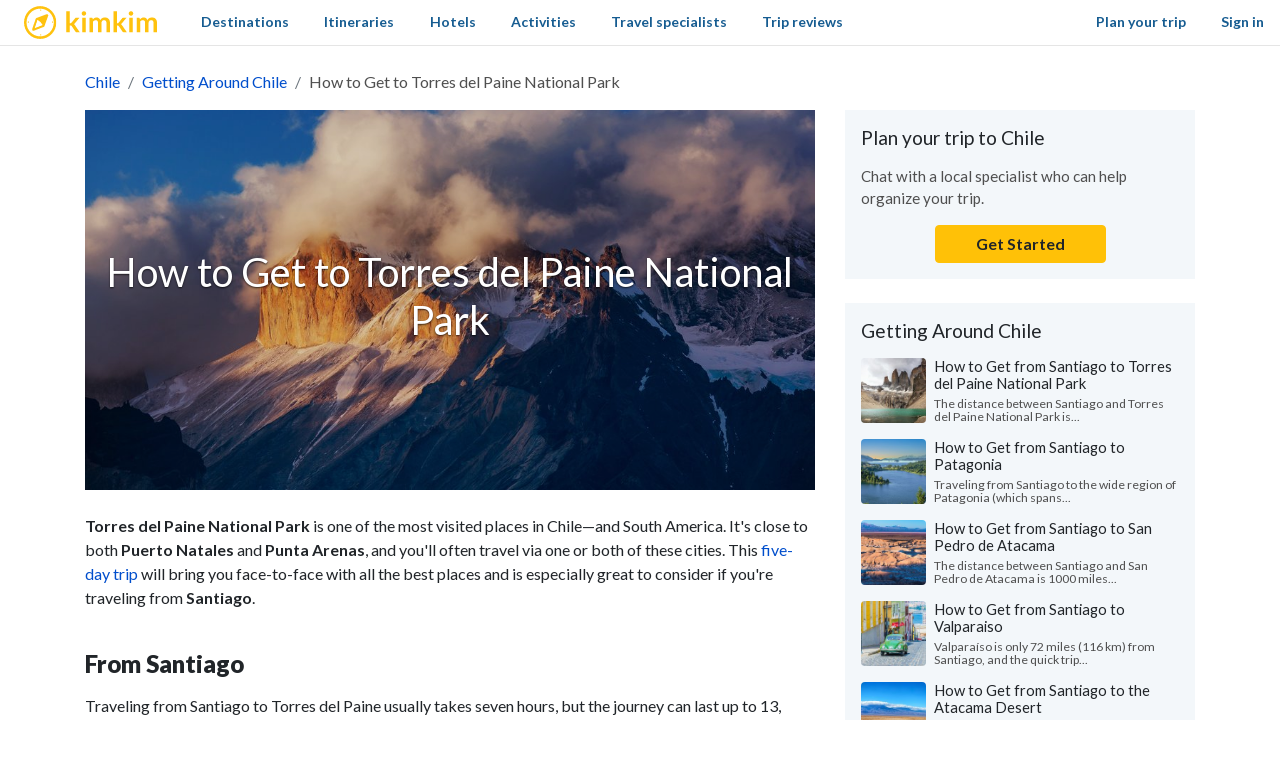

--- FILE ---
content_type: text/html; charset=utf-8
request_url: https://www.kimkim.com/ab/getting-to-torres-del-paine
body_size: 36642
content:
<!DOCTYPE html>
<html lang="en">
<!--
 _    _           _    _
| | _(_)_ __ ___ | | _(_)_ __ ___
| |/ / | '_ ' _ \| |/ / | '_ ' _ \
|   <| | | | | | |   <| | | | | | |
|_|\_\_|_| |_| |_|_|\_\_|_| |_| |_|

Book custom-made trips to
create lifelong memories

//-->
<head>
  <meta charset="utf-8">
  <meta name="viewport" content="width=device-width, initial-scale=1, shrink-to-fit=no">
  <meta http-equiv="x-ua-compatible" content="ie=edge">
  <meta name="msapplication-config" content="none">
  <meta name="theme-color" content="#ffc20e">
  <title>How to Get to Torres del Paine National Park - Best Routes &amp; Travel Advice | kimkim</title>
<meta name="description" content="Torres del Paine National Park is one of the most visited places in Chile—and South America. It&#39;s close to both Puerto Natales and Punta Arenas, and you&#39;ll often travel via one or both of these cities. This five-day trip will...">
<link rel="canonical" href="https://www.kimkim.com/ab/getting-to-torres-del-paine">
<meta property="og:site_name" content="kimkim">
<meta property="og:title" content="How to Get to Torres del Paine National Park - Best Routes &amp; Travel Advice">
<meta property="og:description" content="Torres del Paine National Park is one of the most visited places in Chile—and South America. It&#39;s close to both Puerto Natales and Punta Arenas, and you&#39;ll often travel via one or both of these cities. This five-day trip will...">
<meta property="og:type" content="website">
<meta property="og:url" content="https://www.kimkim.com/ab/getting-to-torres-del-paine">
<meta property="og:image" content="https://cdn.kimkim.com/files/a/images/28f9dc290dbd52846341b944f622af8ea82180df/big-58986943f8be11f4ee9f11fc9712cc46.jpg">
<meta name="twitter:card" content="summary_large_image">
<meta name="twitter:title" content="How to Get to Torres del Paine National Park - Best Routes &amp; Travel Advice">
<meta name="twitter:description" content="Torres del Paine National Park is one of the most visited places in Chile—and South America. It&#39;s close to both Puerto Natales and Punta Arenas, and you&#39;ll often travel via one or both of these cities. This five-day trip will...">
<meta name="twitter:image" content="https://cdn.kimkim.com/files/a/images/28f9dc290dbd52846341b944f622af8ea82180df/big-58986943f8be11f4ee9f11fc9712cc46.jpg">
  <meta property="fb:app_id" content="1698300210405782" />
  <meta name="msvalidate.01" content="B5D450D8FE4FE80580100D97F665493D" />
  <meta name="csrf-param" content="authenticity_token" />
<meta name="csrf-token" content="XPnD6cTgEPYRmcxkbndcQp9UcoLbteX3gUUwDoD9n8wO5hxmsi8eN0gNSXiaFoL3Anmvfdt0iT8TZ1MP25MhJw" />
  
<script type="text/javascript">window.NREUM||(NREUM={});NREUM.info={"beacon":"bam.nr-data.net","errorBeacon":"bam.nr-data.net","licenseKey":"NRJS-ecaf53fb635e32bff5f","applicationID":"1226821122","transactionName":"JVpcFxBfXFtQR01UUzlUQBcLU1xSRhoRXV4R","queueTime":1,"applicationTime":32,"agent":""}</script>
<script type="text/javascript">(window.NREUM||(NREUM={})).init={privacy:{cookies_enabled:true},ajax:{deny_list:["bam.nr-data.net"]},feature_flags:["soft_nav"],distributed_tracing:{enabled:true}};(window.NREUM||(NREUM={})).loader_config={agentID:"1386029353",accountID:"3769734",trustKey:"3769734",xpid:"VwEBWFFQDBABVlNUDwMGV1YD",licenseKey:"NRJS-ecaf53fb635e32bff5f",applicationID:"1226821122",browserID:"1386029353"};;/*! For license information please see nr-loader-spa-1.308.0.min.js.LICENSE.txt */
(()=>{var e,t,r={384:(e,t,r)=>{"use strict";r.d(t,{NT:()=>a,US:()=>u,Zm:()=>o,bQ:()=>d,dV:()=>c,pV:()=>l});var n=r(6154),i=r(1863),s=r(1910);const a={beacon:"bam.nr-data.net",errorBeacon:"bam.nr-data.net"};function o(){return n.gm.NREUM||(n.gm.NREUM={}),void 0===n.gm.newrelic&&(n.gm.newrelic=n.gm.NREUM),n.gm.NREUM}function c(){let e=o();return e.o||(e.o={ST:n.gm.setTimeout,SI:n.gm.setImmediate||n.gm.setInterval,CT:n.gm.clearTimeout,XHR:n.gm.XMLHttpRequest,REQ:n.gm.Request,EV:n.gm.Event,PR:n.gm.Promise,MO:n.gm.MutationObserver,FETCH:n.gm.fetch,WS:n.gm.WebSocket},(0,s.i)(...Object.values(e.o))),e}function d(e,t){let r=o();r.initializedAgents??={},t.initializedAt={ms:(0,i.t)(),date:new Date},r.initializedAgents[e]=t}function u(e,t){o()[e]=t}function l(){return function(){let e=o();const t=e.info||{};e.info={beacon:a.beacon,errorBeacon:a.errorBeacon,...t}}(),function(){let e=o();const t=e.init||{};e.init={...t}}(),c(),function(){let e=o();const t=e.loader_config||{};e.loader_config={...t}}(),o()}},782:(e,t,r)=>{"use strict";r.d(t,{T:()=>n});const n=r(860).K7.pageViewTiming},860:(e,t,r)=>{"use strict";r.d(t,{$J:()=>u,K7:()=>c,P3:()=>d,XX:()=>i,Yy:()=>o,df:()=>s,qY:()=>n,v4:()=>a});const n="events",i="jserrors",s="browser/blobs",a="rum",o="browser/logs",c={ajax:"ajax",genericEvents:"generic_events",jserrors:i,logging:"logging",metrics:"metrics",pageAction:"page_action",pageViewEvent:"page_view_event",pageViewTiming:"page_view_timing",sessionReplay:"session_replay",sessionTrace:"session_trace",softNav:"soft_navigations",spa:"spa"},d={[c.pageViewEvent]:1,[c.pageViewTiming]:2,[c.metrics]:3,[c.jserrors]:4,[c.spa]:5,[c.ajax]:6,[c.sessionTrace]:7,[c.softNav]:8,[c.sessionReplay]:9,[c.logging]:10,[c.genericEvents]:11},u={[c.pageViewEvent]:a,[c.pageViewTiming]:n,[c.ajax]:n,[c.spa]:n,[c.softNav]:n,[c.metrics]:i,[c.jserrors]:i,[c.sessionTrace]:s,[c.sessionReplay]:s,[c.logging]:o,[c.genericEvents]:"ins"}},944:(e,t,r)=>{"use strict";r.d(t,{R:()=>i});var n=r(3241);function i(e,t){"function"==typeof console.debug&&(console.debug("New Relic Warning: https://github.com/newrelic/newrelic-browser-agent/blob/main/docs/warning-codes.md#".concat(e),t),(0,n.W)({agentIdentifier:null,drained:null,type:"data",name:"warn",feature:"warn",data:{code:e,secondary:t}}))}},993:(e,t,r)=>{"use strict";r.d(t,{A$:()=>s,ET:()=>a,TZ:()=>o,p_:()=>i});var n=r(860);const i={ERROR:"ERROR",WARN:"WARN",INFO:"INFO",DEBUG:"DEBUG",TRACE:"TRACE"},s={OFF:0,ERROR:1,WARN:2,INFO:3,DEBUG:4,TRACE:5},a="log",o=n.K7.logging},1541:(e,t,r)=>{"use strict";r.d(t,{U:()=>i,f:()=>n});const n={MFE:"MFE",BA:"BA"};function i(e,t){if(2!==t?.harvestEndpointVersion)return{};const r=t.agentRef.runtime.appMetadata.agents[0].entityGuid;return e?{"source.id":e.id,"source.name":e.name,"source.type":e.type,"parent.id":e.parent?.id||r,"parent.type":e.parent?.type||n.BA}:{"entity.guid":r,appId:t.agentRef.info.applicationID}}},1687:(e,t,r)=>{"use strict";r.d(t,{Ak:()=>d,Ze:()=>h,x3:()=>u});var n=r(3241),i=r(7836),s=r(3606),a=r(860),o=r(2646);const c={};function d(e,t){const r={staged:!1,priority:a.P3[t]||0};l(e),c[e].get(t)||c[e].set(t,r)}function u(e,t){e&&c[e]&&(c[e].get(t)&&c[e].delete(t),p(e,t,!1),c[e].size&&f(e))}function l(e){if(!e)throw new Error("agentIdentifier required");c[e]||(c[e]=new Map)}function h(e="",t="feature",r=!1){if(l(e),!e||!c[e].get(t)||r)return p(e,t);c[e].get(t).staged=!0,f(e)}function f(e){const t=Array.from(c[e]);t.every(([e,t])=>t.staged)&&(t.sort((e,t)=>e[1].priority-t[1].priority),t.forEach(([t])=>{c[e].delete(t),p(e,t)}))}function p(e,t,r=!0){const a=e?i.ee.get(e):i.ee,c=s.i.handlers;if(!a.aborted&&a.backlog&&c){if((0,n.W)({agentIdentifier:e,type:"lifecycle",name:"drain",feature:t}),r){const e=a.backlog[t],r=c[t];if(r){for(let t=0;e&&t<e.length;++t)g(e[t],r);Object.entries(r).forEach(([e,t])=>{Object.values(t||{}).forEach(t=>{t[0]?.on&&t[0]?.context()instanceof o.y&&t[0].on(e,t[1])})})}}a.isolatedBacklog||delete c[t],a.backlog[t]=null,a.emit("drain-"+t,[])}}function g(e,t){var r=e[1];Object.values(t[r]||{}).forEach(t=>{var r=e[0];if(t[0]===r){var n=t[1],i=e[3],s=e[2];n.apply(i,s)}})}},1738:(e,t,r)=>{"use strict";r.d(t,{U:()=>f,Y:()=>h});var n=r(3241),i=r(9908),s=r(1863),a=r(944),o=r(5701),c=r(3969),d=r(8362),u=r(860),l=r(4261);function h(e,t,r,s){const h=s||r;!h||h[e]&&h[e]!==d.d.prototype[e]||(h[e]=function(){(0,i.p)(c.xV,["API/"+e+"/called"],void 0,u.K7.metrics,r.ee),(0,n.W)({agentIdentifier:r.agentIdentifier,drained:!!o.B?.[r.agentIdentifier],type:"data",name:"api",feature:l.Pl+e,data:{}});try{return t.apply(this,arguments)}catch(e){(0,a.R)(23,e)}})}function f(e,t,r,n,a){const o=e.info;null===r?delete o.jsAttributes[t]:o.jsAttributes[t]=r,(a||null===r)&&(0,i.p)(l.Pl+n,[(0,s.t)(),t,r],void 0,"session",e.ee)}},1741:(e,t,r)=>{"use strict";r.d(t,{W:()=>s});var n=r(944),i=r(4261);class s{#e(e,...t){if(this[e]!==s.prototype[e])return this[e](...t);(0,n.R)(35,e)}addPageAction(e,t){return this.#e(i.hG,e,t)}register(e){return this.#e(i.eY,e)}recordCustomEvent(e,t){return this.#e(i.fF,e,t)}setPageViewName(e,t){return this.#e(i.Fw,e,t)}setCustomAttribute(e,t,r){return this.#e(i.cD,e,t,r)}noticeError(e,t){return this.#e(i.o5,e,t)}setUserId(e,t=!1){return this.#e(i.Dl,e,t)}setApplicationVersion(e){return this.#e(i.nb,e)}setErrorHandler(e){return this.#e(i.bt,e)}addRelease(e,t){return this.#e(i.k6,e,t)}log(e,t){return this.#e(i.$9,e,t)}start(){return this.#e(i.d3)}finished(e){return this.#e(i.BL,e)}recordReplay(){return this.#e(i.CH)}pauseReplay(){return this.#e(i.Tb)}addToTrace(e){return this.#e(i.U2,e)}setCurrentRouteName(e){return this.#e(i.PA,e)}interaction(e){return this.#e(i.dT,e)}wrapLogger(e,t,r){return this.#e(i.Wb,e,t,r)}measure(e,t){return this.#e(i.V1,e,t)}consent(e){return this.#e(i.Pv,e)}}},1863:(e,t,r)=>{"use strict";function n(){return Math.floor(performance.now())}r.d(t,{t:()=>n})},1910:(e,t,r)=>{"use strict";r.d(t,{i:()=>s});var n=r(944);const i=new Map;function s(...e){return e.every(e=>{if(i.has(e))return i.get(e);const t="function"==typeof e?e.toString():"",r=t.includes("[native code]"),s=t.includes("nrWrapper");return r||s||(0,n.R)(64,e?.name||t),i.set(e,r),r})}},2555:(e,t,r)=>{"use strict";r.d(t,{D:()=>o,f:()=>a});var n=r(384),i=r(8122);const s={beacon:n.NT.beacon,errorBeacon:n.NT.errorBeacon,licenseKey:void 0,applicationID:void 0,sa:void 0,queueTime:void 0,applicationTime:void 0,ttGuid:void 0,user:void 0,account:void 0,product:void 0,extra:void 0,jsAttributes:{},userAttributes:void 0,atts:void 0,transactionName:void 0,tNamePlain:void 0};function a(e){try{return!!e.licenseKey&&!!e.errorBeacon&&!!e.applicationID}catch(e){return!1}}const o=e=>(0,i.a)(e,s)},2614:(e,t,r)=>{"use strict";r.d(t,{BB:()=>a,H3:()=>n,g:()=>d,iL:()=>c,tS:()=>o,uh:()=>i,wk:()=>s});const n="NRBA",i="SESSION",s=144e5,a=18e5,o={STARTED:"session-started",PAUSE:"session-pause",RESET:"session-reset",RESUME:"session-resume",UPDATE:"session-update"},c={SAME_TAB:"same-tab",CROSS_TAB:"cross-tab"},d={OFF:0,FULL:1,ERROR:2}},2646:(e,t,r)=>{"use strict";r.d(t,{y:()=>n});class n{constructor(e){this.contextId=e}}},2843:(e,t,r)=>{"use strict";r.d(t,{G:()=>s,u:()=>i});var n=r(3878);function i(e,t=!1,r,i){(0,n.DD)("visibilitychange",function(){if(t)return void("hidden"===document.visibilityState&&e());e(document.visibilityState)},r,i)}function s(e,t,r){(0,n.sp)("pagehide",e,t,r)}},3241:(e,t,r)=>{"use strict";r.d(t,{W:()=>s});var n=r(6154);const i="newrelic";function s(e={}){try{n.gm.dispatchEvent(new CustomEvent(i,{detail:e}))}catch(e){}}},3304:(e,t,r)=>{"use strict";r.d(t,{A:()=>s});var n=r(7836);const i=()=>{const e=new WeakSet;return(t,r)=>{if("object"==typeof r&&null!==r){if(e.has(r))return;e.add(r)}return r}};function s(e){try{return JSON.stringify(e,i())??""}catch(e){try{n.ee.emit("internal-error",[e])}catch(e){}return""}}},3333:(e,t,r)=>{"use strict";r.d(t,{$v:()=>u,TZ:()=>n,Xh:()=>c,Zp:()=>i,kd:()=>d,mq:()=>o,nf:()=>a,qN:()=>s});const n=r(860).K7.genericEvents,i=["auxclick","click","copy","keydown","paste","scrollend"],s=["focus","blur"],a=4,o=1e3,c=2e3,d=["PageAction","UserAction","BrowserPerformance"],u={RESOURCES:"experimental.resources",REGISTER:"register"}},3434:(e,t,r)=>{"use strict";r.d(t,{Jt:()=>s,YM:()=>d});var n=r(7836),i=r(5607);const s="nr@original:".concat(i.W),a=50;var o=Object.prototype.hasOwnProperty,c=!1;function d(e,t){return e||(e=n.ee),r.inPlace=function(e,t,n,i,s){n||(n="");const a="-"===n.charAt(0);for(let o=0;o<t.length;o++){const c=t[o],d=e[c];l(d)||(e[c]=r(d,a?c+n:n,i,c,s))}},r.flag=s,r;function r(t,r,n,c,d){return l(t)?t:(r||(r=""),nrWrapper[s]=t,function(e,t,r){if(Object.defineProperty&&Object.keys)try{return Object.keys(e).forEach(function(r){Object.defineProperty(t,r,{get:function(){return e[r]},set:function(t){return e[r]=t,t}})}),t}catch(e){u([e],r)}for(var n in e)o.call(e,n)&&(t[n]=e[n])}(t,nrWrapper,e),nrWrapper);function nrWrapper(){var s,o,l,h;let f;try{o=this,s=[...arguments],l="function"==typeof n?n(s,o):n||{}}catch(t){u([t,"",[s,o,c],l],e)}i(r+"start",[s,o,c],l,d);const p=performance.now();let g;try{return h=t.apply(o,s),g=performance.now(),h}catch(e){throw g=performance.now(),i(r+"err",[s,o,e],l,d),f=e,f}finally{const e=g-p,t={start:p,end:g,duration:e,isLongTask:e>=a,methodName:c,thrownError:f};t.isLongTask&&i("long-task",[t,o],l,d),i(r+"end",[s,o,h],l,d)}}}function i(r,n,i,s){if(!c||t){var a=c;c=!0;try{e.emit(r,n,i,t,s)}catch(t){u([t,r,n,i],e)}c=a}}}function u(e,t){t||(t=n.ee);try{t.emit("internal-error",e)}catch(e){}}function l(e){return!(e&&"function"==typeof e&&e.apply&&!e[s])}},3606:(e,t,r)=>{"use strict";r.d(t,{i:()=>s});var n=r(9908);s.on=a;var i=s.handlers={};function s(e,t,r,s){a(s||n.d,i,e,t,r)}function a(e,t,r,i,s){s||(s="feature"),e||(e=n.d);var a=t[s]=t[s]||{};(a[r]=a[r]||[]).push([e,i])}},3738:(e,t,r)=>{"use strict";r.d(t,{He:()=>i,Kp:()=>o,Lc:()=>d,Rz:()=>u,TZ:()=>n,bD:()=>s,d3:()=>a,jx:()=>l,sl:()=>h,uP:()=>c});const n=r(860).K7.sessionTrace,i="bstResource",s="resource",a="-start",o="-end",c="fn"+a,d="fn"+o,u="pushState",l=1e3,h=3e4},3785:(e,t,r)=>{"use strict";r.d(t,{R:()=>c,b:()=>d});var n=r(9908),i=r(1863),s=r(860),a=r(3969),o=r(993);function c(e,t,r={},c=o.p_.INFO,d=!0,u,l=(0,i.t)()){(0,n.p)(a.xV,["API/logging/".concat(c.toLowerCase(),"/called")],void 0,s.K7.metrics,e),(0,n.p)(o.ET,[l,t,r,c,d,u],void 0,s.K7.logging,e)}function d(e){return"string"==typeof e&&Object.values(o.p_).some(t=>t===e.toUpperCase().trim())}},3878:(e,t,r)=>{"use strict";function n(e,t){return{capture:e,passive:!1,signal:t}}function i(e,t,r=!1,i){window.addEventListener(e,t,n(r,i))}function s(e,t,r=!1,i){document.addEventListener(e,t,n(r,i))}r.d(t,{DD:()=>s,jT:()=>n,sp:()=>i})},3962:(e,t,r)=>{"use strict";r.d(t,{AM:()=>a,O2:()=>l,OV:()=>s,Qu:()=>h,TZ:()=>c,ih:()=>f,pP:()=>o,t1:()=>u,tC:()=>i,wD:()=>d});var n=r(860);const i=["click","keydown","submit"],s="popstate",a="api",o="initialPageLoad",c=n.K7.softNav,d=5e3,u=500,l={INITIAL_PAGE_LOAD:"",ROUTE_CHANGE:1,UNSPECIFIED:2},h={INTERACTION:1,AJAX:2,CUSTOM_END:3,CUSTOM_TRACER:4},f={IP:"in progress",PF:"pending finish",FIN:"finished",CAN:"cancelled"}},3969:(e,t,r)=>{"use strict";r.d(t,{TZ:()=>n,XG:()=>o,rs:()=>i,xV:()=>a,z_:()=>s});const n=r(860).K7.metrics,i="sm",s="cm",a="storeSupportabilityMetrics",o="storeEventMetrics"},4234:(e,t,r)=>{"use strict";r.d(t,{W:()=>s});var n=r(7836),i=r(1687);class s{constructor(e,t){this.agentIdentifier=e,this.ee=n.ee.get(e),this.featureName=t,this.blocked=!1}deregisterDrain(){(0,i.x3)(this.agentIdentifier,this.featureName)}}},4261:(e,t,r)=>{"use strict";r.d(t,{$9:()=>u,BL:()=>c,CH:()=>p,Dl:()=>R,Fw:()=>w,PA:()=>v,Pl:()=>n,Pv:()=>A,Tb:()=>h,U2:()=>a,V1:()=>E,Wb:()=>T,bt:()=>y,cD:()=>b,d3:()=>x,dT:()=>d,eY:()=>g,fF:()=>f,hG:()=>s,hw:()=>i,k6:()=>o,nb:()=>m,o5:()=>l});const n="api-",i=n+"ixn-",s="addPageAction",a="addToTrace",o="addRelease",c="finished",d="interaction",u="log",l="noticeError",h="pauseReplay",f="recordCustomEvent",p="recordReplay",g="register",m="setApplicationVersion",v="setCurrentRouteName",b="setCustomAttribute",y="setErrorHandler",w="setPageViewName",R="setUserId",x="start",T="wrapLogger",E="measure",A="consent"},5205:(e,t,r)=>{"use strict";r.d(t,{j:()=>S});var n=r(384),i=r(1741);var s=r(2555),a=r(3333);const o=e=>{if(!e||"string"!=typeof e)return!1;try{document.createDocumentFragment().querySelector(e)}catch{return!1}return!0};var c=r(2614),d=r(944),u=r(8122);const l="[data-nr-mask]",h=e=>(0,u.a)(e,(()=>{const e={feature_flags:[],experimental:{allow_registered_children:!1,resources:!1},mask_selector:"*",block_selector:"[data-nr-block]",mask_input_options:{color:!1,date:!1,"datetime-local":!1,email:!1,month:!1,number:!1,range:!1,search:!1,tel:!1,text:!1,time:!1,url:!1,week:!1,textarea:!1,select:!1,password:!0}};return{ajax:{deny_list:void 0,block_internal:!0,enabled:!0,autoStart:!0},api:{get allow_registered_children(){return e.feature_flags.includes(a.$v.REGISTER)||e.experimental.allow_registered_children},set allow_registered_children(t){e.experimental.allow_registered_children=t},duplicate_registered_data:!1},browser_consent_mode:{enabled:!1},distributed_tracing:{enabled:void 0,exclude_newrelic_header:void 0,cors_use_newrelic_header:void 0,cors_use_tracecontext_headers:void 0,allowed_origins:void 0},get feature_flags(){return e.feature_flags},set feature_flags(t){e.feature_flags=t},generic_events:{enabled:!0,autoStart:!0},harvest:{interval:30},jserrors:{enabled:!0,autoStart:!0},logging:{enabled:!0,autoStart:!0},metrics:{enabled:!0,autoStart:!0},obfuscate:void 0,page_action:{enabled:!0},page_view_event:{enabled:!0,autoStart:!0},page_view_timing:{enabled:!0,autoStart:!0},performance:{capture_marks:!1,capture_measures:!1,capture_detail:!0,resources:{get enabled(){return e.feature_flags.includes(a.$v.RESOURCES)||e.experimental.resources},set enabled(t){e.experimental.resources=t},asset_types:[],first_party_domains:[],ignore_newrelic:!0}},privacy:{cookies_enabled:!0},proxy:{assets:void 0,beacon:void 0},session:{expiresMs:c.wk,inactiveMs:c.BB},session_replay:{autoStart:!0,enabled:!1,preload:!1,sampling_rate:10,error_sampling_rate:100,collect_fonts:!1,inline_images:!1,fix_stylesheets:!0,mask_all_inputs:!0,get mask_text_selector(){return e.mask_selector},set mask_text_selector(t){o(t)?e.mask_selector="".concat(t,",").concat(l):""===t||null===t?e.mask_selector=l:(0,d.R)(5,t)},get block_class(){return"nr-block"},get ignore_class(){return"nr-ignore"},get mask_text_class(){return"nr-mask"},get block_selector(){return e.block_selector},set block_selector(t){o(t)?e.block_selector+=",".concat(t):""!==t&&(0,d.R)(6,t)},get mask_input_options(){return e.mask_input_options},set mask_input_options(t){t&&"object"==typeof t?e.mask_input_options={...t,password:!0}:(0,d.R)(7,t)}},session_trace:{enabled:!0,autoStart:!0},soft_navigations:{enabled:!0,autoStart:!0},spa:{enabled:!0,autoStart:!0},ssl:void 0,user_actions:{enabled:!0,elementAttributes:["id","className","tagName","type"]}}})());var f=r(6154),p=r(9324);let g=0;const m={buildEnv:p.F3,distMethod:p.Xs,version:p.xv,originTime:f.WN},v={consented:!1},b={appMetadata:{},get consented(){return this.session?.state?.consent||v.consented},set consented(e){v.consented=e},customTransaction:void 0,denyList:void 0,disabled:!1,harvester:void 0,isolatedBacklog:!1,isRecording:!1,loaderType:void 0,maxBytes:3e4,obfuscator:void 0,onerror:void 0,ptid:void 0,releaseIds:{},session:void 0,timeKeeper:void 0,registeredEntities:[],jsAttributesMetadata:{bytes:0},get harvestCount(){return++g}},y=e=>{const t=(0,u.a)(e,b),r=Object.keys(m).reduce((e,t)=>(e[t]={value:m[t],writable:!1,configurable:!0,enumerable:!0},e),{});return Object.defineProperties(t,r)};var w=r(5701);const R=e=>{const t=e.startsWith("http");e+="/",r.p=t?e:"https://"+e};var x=r(7836),T=r(3241);const E={accountID:void 0,trustKey:void 0,agentID:void 0,licenseKey:void 0,applicationID:void 0,xpid:void 0},A=e=>(0,u.a)(e,E),_=new Set;function S(e,t={},r,a){let{init:o,info:c,loader_config:d,runtime:u={},exposed:l=!0}=t;if(!c){const e=(0,n.pV)();o=e.init,c=e.info,d=e.loader_config}e.init=h(o||{}),e.loader_config=A(d||{}),c.jsAttributes??={},f.bv&&(c.jsAttributes.isWorker=!0),e.info=(0,s.D)(c);const p=e.init,g=[c.beacon,c.errorBeacon];_.has(e.agentIdentifier)||(p.proxy.assets&&(R(p.proxy.assets),g.push(p.proxy.assets)),p.proxy.beacon&&g.push(p.proxy.beacon),e.beacons=[...g],function(e){const t=(0,n.pV)();Object.getOwnPropertyNames(i.W.prototype).forEach(r=>{const n=i.W.prototype[r];if("function"!=typeof n||"constructor"===n)return;let s=t[r];e[r]&&!1!==e.exposed&&"micro-agent"!==e.runtime?.loaderType&&(t[r]=(...t)=>{const n=e[r](...t);return s?s(...t):n})})}(e),(0,n.US)("activatedFeatures",w.B)),u.denyList=[...p.ajax.deny_list||[],...p.ajax.block_internal?g:[]],u.ptid=e.agentIdentifier,u.loaderType=r,e.runtime=y(u),_.has(e.agentIdentifier)||(e.ee=x.ee.get(e.agentIdentifier),e.exposed=l,(0,T.W)({agentIdentifier:e.agentIdentifier,drained:!!w.B?.[e.agentIdentifier],type:"lifecycle",name:"initialize",feature:void 0,data:e.config})),_.add(e.agentIdentifier)}},5270:(e,t,r)=>{"use strict";r.d(t,{Aw:()=>a,SR:()=>s,rF:()=>o});var n=r(384),i=r(7767);function s(e){return!!(0,n.dV)().o.MO&&(0,i.V)(e)&&!0===e?.session_trace.enabled}function a(e){return!0===e?.session_replay.preload&&s(e)}function o(e,t){try{if("string"==typeof t?.type){if("password"===t.type.toLowerCase())return"*".repeat(e?.length||0);if(void 0!==t?.dataset?.nrUnmask||t?.classList?.contains("nr-unmask"))return e}}catch(e){}return"string"==typeof e?e.replace(/[\S]/g,"*"):"*".repeat(e?.length||0)}},5289:(e,t,r)=>{"use strict";r.d(t,{GG:()=>a,Qr:()=>c,sB:()=>o});var n=r(3878),i=r(6389);function s(){return"undefined"==typeof document||"complete"===document.readyState}function a(e,t){if(s())return e();const r=(0,i.J)(e),a=setInterval(()=>{s()&&(clearInterval(a),r())},500);(0,n.sp)("load",r,t)}function o(e){if(s())return e();(0,n.DD)("DOMContentLoaded",e)}function c(e){if(s())return e();(0,n.sp)("popstate",e)}},5607:(e,t,r)=>{"use strict";r.d(t,{W:()=>n});const n=(0,r(9566).bz)()},5701:(e,t,r)=>{"use strict";r.d(t,{B:()=>s,t:()=>a});var n=r(3241);const i=new Set,s={};function a(e,t){const r=t.agentIdentifier;s[r]??={},e&&"object"==typeof e&&(i.has(r)||(t.ee.emit("rumresp",[e]),s[r]=e,i.add(r),(0,n.W)({agentIdentifier:r,loaded:!0,drained:!0,type:"lifecycle",name:"load",feature:void 0,data:e})))}},6154:(e,t,r)=>{"use strict";r.d(t,{OF:()=>d,RI:()=>i,WN:()=>h,bv:()=>s,eN:()=>f,gm:()=>a,lR:()=>l,m:()=>c,mw:()=>o,sb:()=>u});var n=r(1863);const i="undefined"!=typeof window&&!!window.document,s="undefined"!=typeof WorkerGlobalScope&&("undefined"!=typeof self&&self instanceof WorkerGlobalScope&&self.navigator instanceof WorkerNavigator||"undefined"!=typeof globalThis&&globalThis instanceof WorkerGlobalScope&&globalThis.navigator instanceof WorkerNavigator),a=i?window:"undefined"!=typeof WorkerGlobalScope&&("undefined"!=typeof self&&self instanceof WorkerGlobalScope&&self||"undefined"!=typeof globalThis&&globalThis instanceof WorkerGlobalScope&&globalThis),o=Boolean("hidden"===a?.document?.visibilityState),c=""+a?.location,d=/iPad|iPhone|iPod/.test(a.navigator?.userAgent),u=d&&"undefined"==typeof SharedWorker,l=(()=>{const e=a.navigator?.userAgent?.match(/Firefox[/\s](\d+\.\d+)/);return Array.isArray(e)&&e.length>=2?+e[1]:0})(),h=Date.now()-(0,n.t)(),f=()=>"undefined"!=typeof PerformanceNavigationTiming&&a?.performance?.getEntriesByType("navigation")?.[0]?.responseStart},6344:(e,t,r)=>{"use strict";r.d(t,{BB:()=>u,Qb:()=>l,TZ:()=>i,Ug:()=>a,Vh:()=>s,_s:()=>o,bc:()=>d,yP:()=>c});var n=r(2614);const i=r(860).K7.sessionReplay,s="errorDuringReplay",a=.12,o={DomContentLoaded:0,Load:1,FullSnapshot:2,IncrementalSnapshot:3,Meta:4,Custom:5},c={[n.g.ERROR]:15e3,[n.g.FULL]:3e5,[n.g.OFF]:0},d={RESET:{message:"Session was reset",sm:"Reset"},IMPORT:{message:"Recorder failed to import",sm:"Import"},TOO_MANY:{message:"429: Too Many Requests",sm:"Too-Many"},TOO_BIG:{message:"Payload was too large",sm:"Too-Big"},CROSS_TAB:{message:"Session Entity was set to OFF on another tab",sm:"Cross-Tab"},ENTITLEMENTS:{message:"Session Replay is not allowed and will not be started",sm:"Entitlement"}},u=5e3,l={API:"api",RESUME:"resume",SWITCH_TO_FULL:"switchToFull",INITIALIZE:"initialize",PRELOAD:"preload"}},6389:(e,t,r)=>{"use strict";function n(e,t=500,r={}){const n=r?.leading||!1;let i;return(...r)=>{n&&void 0===i&&(e.apply(this,r),i=setTimeout(()=>{i=clearTimeout(i)},t)),n||(clearTimeout(i),i=setTimeout(()=>{e.apply(this,r)},t))}}function i(e){let t=!1;return(...r)=>{t||(t=!0,e.apply(this,r))}}r.d(t,{J:()=>i,s:()=>n})},6630:(e,t,r)=>{"use strict";r.d(t,{T:()=>n});const n=r(860).K7.pageViewEvent},6774:(e,t,r)=>{"use strict";r.d(t,{T:()=>n});const n=r(860).K7.jserrors},7295:(e,t,r)=>{"use strict";r.d(t,{Xv:()=>a,gX:()=>i,iW:()=>s});var n=[];function i(e){if(!e||s(e))return!1;if(0===n.length)return!0;if("*"===n[0].hostname)return!1;for(var t=0;t<n.length;t++){var r=n[t];if(r.hostname.test(e.hostname)&&r.pathname.test(e.pathname))return!1}return!0}function s(e){return void 0===e.hostname}function a(e){if(n=[],e&&e.length)for(var t=0;t<e.length;t++){let r=e[t];if(!r)continue;if("*"===r)return void(n=[{hostname:"*"}]);0===r.indexOf("http://")?r=r.substring(7):0===r.indexOf("https://")&&(r=r.substring(8));const i=r.indexOf("/");let s,a;i>0?(s=r.substring(0,i),a=r.substring(i)):(s=r,a="*");let[c]=s.split(":");n.push({hostname:o(c),pathname:o(a,!0)})}}function o(e,t=!1){const r=e.replace(/[.+?^${}()|[\]\\]/g,e=>"\\"+e).replace(/\*/g,".*?");return new RegExp((t?"^":"")+r+"$")}},7485:(e,t,r)=>{"use strict";r.d(t,{D:()=>i});var n=r(6154);function i(e){if(0===(e||"").indexOf("data:"))return{protocol:"data"};try{const t=new URL(e,location.href),r={port:t.port,hostname:t.hostname,pathname:t.pathname,search:t.search,protocol:t.protocol.slice(0,t.protocol.indexOf(":")),sameOrigin:t.protocol===n.gm?.location?.protocol&&t.host===n.gm?.location?.host};return r.port&&""!==r.port||("http:"===t.protocol&&(r.port="80"),"https:"===t.protocol&&(r.port="443")),r.pathname&&""!==r.pathname?r.pathname.startsWith("/")||(r.pathname="/".concat(r.pathname)):r.pathname="/",r}catch(e){return{}}}},7699:(e,t,r)=>{"use strict";r.d(t,{It:()=>s,KC:()=>o,No:()=>i,qh:()=>a});var n=r(860);const i=16e3,s=1e6,a="SESSION_ERROR",o={[n.K7.logging]:!0,[n.K7.genericEvents]:!1,[n.K7.jserrors]:!1,[n.K7.ajax]:!1}},7767:(e,t,r)=>{"use strict";r.d(t,{V:()=>i});var n=r(6154);const i=e=>n.RI&&!0===e?.privacy.cookies_enabled},7836:(e,t,r)=>{"use strict";r.d(t,{P:()=>o,ee:()=>c});var n=r(384),i=r(8990),s=r(2646),a=r(5607);const o="nr@context:".concat(a.W),c=function e(t,r){var n={},a={},u={},l=!1;try{l=16===r.length&&d.initializedAgents?.[r]?.runtime.isolatedBacklog}catch(e){}var h={on:p,addEventListener:p,removeEventListener:function(e,t){var r=n[e];if(!r)return;for(var i=0;i<r.length;i++)r[i]===t&&r.splice(i,1)},emit:function(e,r,n,i,s){!1!==s&&(s=!0);if(c.aborted&&!i)return;t&&s&&t.emit(e,r,n);var o=f(n);g(e).forEach(e=>{e.apply(o,r)});var d=v()[a[e]];d&&d.push([h,e,r,o]);return o},get:m,listeners:g,context:f,buffer:function(e,t){const r=v();if(t=t||"feature",h.aborted)return;Object.entries(e||{}).forEach(([e,n])=>{a[n]=t,t in r||(r[t]=[])})},abort:function(){h._aborted=!0,Object.keys(h.backlog).forEach(e=>{delete h.backlog[e]})},isBuffering:function(e){return!!v()[a[e]]},debugId:r,backlog:l?{}:t&&"object"==typeof t.backlog?t.backlog:{},isolatedBacklog:l};return Object.defineProperty(h,"aborted",{get:()=>{let e=h._aborted||!1;return e||(t&&(e=t.aborted),e)}}),h;function f(e){return e&&e instanceof s.y?e:e?(0,i.I)(e,o,()=>new s.y(o)):new s.y(o)}function p(e,t){n[e]=g(e).concat(t)}function g(e){return n[e]||[]}function m(t){return u[t]=u[t]||e(h,t)}function v(){return h.backlog}}(void 0,"globalEE"),d=(0,n.Zm)();d.ee||(d.ee=c)},8122:(e,t,r)=>{"use strict";r.d(t,{a:()=>i});var n=r(944);function i(e,t){try{if(!e||"object"!=typeof e)return(0,n.R)(3);if(!t||"object"!=typeof t)return(0,n.R)(4);const r=Object.create(Object.getPrototypeOf(t),Object.getOwnPropertyDescriptors(t)),s=0===Object.keys(r).length?e:r;for(let a in s)if(void 0!==e[a])try{if(null===e[a]){r[a]=null;continue}Array.isArray(e[a])&&Array.isArray(t[a])?r[a]=Array.from(new Set([...e[a],...t[a]])):"object"==typeof e[a]&&"object"==typeof t[a]?r[a]=i(e[a],t[a]):r[a]=e[a]}catch(e){r[a]||(0,n.R)(1,e)}return r}catch(e){(0,n.R)(2,e)}}},8139:(e,t,r)=>{"use strict";r.d(t,{u:()=>h});var n=r(7836),i=r(3434),s=r(8990),a=r(6154);const o={},c=a.gm.XMLHttpRequest,d="addEventListener",u="removeEventListener",l="nr@wrapped:".concat(n.P);function h(e){var t=function(e){return(e||n.ee).get("events")}(e);if(o[t.debugId]++)return t;o[t.debugId]=1;var r=(0,i.YM)(t,!0);function h(e){r.inPlace(e,[d,u],"-",p)}function p(e,t){return e[1]}return"getPrototypeOf"in Object&&(a.RI&&f(document,h),c&&f(c.prototype,h),f(a.gm,h)),t.on(d+"-start",function(e,t){var n=e[1];if(null!==n&&("function"==typeof n||"object"==typeof n)&&"newrelic"!==e[0]){var i=(0,s.I)(n,l,function(){var e={object:function(){if("function"!=typeof n.handleEvent)return;return n.handleEvent.apply(n,arguments)},function:n}[typeof n];return e?r(e,"fn-",null,e.name||"anonymous"):n});this.wrapped=e[1]=i}}),t.on(u+"-start",function(e){e[1]=this.wrapped||e[1]}),t}function f(e,t,...r){let n=e;for(;"object"==typeof n&&!Object.prototype.hasOwnProperty.call(n,d);)n=Object.getPrototypeOf(n);n&&t(n,...r)}},8362:(e,t,r)=>{"use strict";r.d(t,{d:()=>s});var n=r(9566),i=r(1741);class s extends i.W{agentIdentifier=(0,n.LA)(16)}},8374:(e,t,r)=>{r.nc=(()=>{try{return document?.currentScript?.nonce}catch(e){}return""})()},8990:(e,t,r)=>{"use strict";r.d(t,{I:()=>i});var n=Object.prototype.hasOwnProperty;function i(e,t,r){if(n.call(e,t))return e[t];var i=r();if(Object.defineProperty&&Object.keys)try{return Object.defineProperty(e,t,{value:i,writable:!0,enumerable:!1}),i}catch(e){}return e[t]=i,i}},9119:(e,t,r)=>{"use strict";r.d(t,{L:()=>s});var n=/([^?#]*)[^#]*(#[^?]*|$).*/,i=/([^?#]*)().*/;function s(e,t){return e?e.replace(t?n:i,"$1$2"):e}},9300:(e,t,r)=>{"use strict";r.d(t,{T:()=>n});const n=r(860).K7.ajax},9324:(e,t,r)=>{"use strict";r.d(t,{AJ:()=>a,F3:()=>i,Xs:()=>s,Yq:()=>o,xv:()=>n});const n="1.308.0",i="PROD",s="CDN",a="@newrelic/rrweb",o="1.0.1"},9566:(e,t,r)=>{"use strict";r.d(t,{LA:()=>o,ZF:()=>c,bz:()=>a,el:()=>d});var n=r(6154);const i="xxxxxxxx-xxxx-4xxx-yxxx-xxxxxxxxxxxx";function s(e,t){return e?15&e[t]:16*Math.random()|0}function a(){const e=n.gm?.crypto||n.gm?.msCrypto;let t,r=0;return e&&e.getRandomValues&&(t=e.getRandomValues(new Uint8Array(30))),i.split("").map(e=>"x"===e?s(t,r++).toString(16):"y"===e?(3&s()|8).toString(16):e).join("")}function o(e){const t=n.gm?.crypto||n.gm?.msCrypto;let r,i=0;t&&t.getRandomValues&&(r=t.getRandomValues(new Uint8Array(e)));const a=[];for(var o=0;o<e;o++)a.push(s(r,i++).toString(16));return a.join("")}function c(){return o(16)}function d(){return o(32)}},9908:(e,t,r)=>{"use strict";r.d(t,{d:()=>n,p:()=>i});var n=r(7836).ee.get("handle");function i(e,t,r,i,s){s?(s.buffer([e],i),s.emit(e,t,r)):(n.buffer([e],i),n.emit(e,t,r))}}},n={};function i(e){var t=n[e];if(void 0!==t)return t.exports;var s=n[e]={exports:{}};return r[e](s,s.exports,i),s.exports}i.m=r,i.d=(e,t)=>{for(var r in t)i.o(t,r)&&!i.o(e,r)&&Object.defineProperty(e,r,{enumerable:!0,get:t[r]})},i.f={},i.e=e=>Promise.all(Object.keys(i.f).reduce((t,r)=>(i.f[r](e,t),t),[])),i.u=e=>({212:"nr-spa-compressor",249:"nr-spa-recorder",478:"nr-spa"}[e]+"-1.308.0.min.js"),i.o=(e,t)=>Object.prototype.hasOwnProperty.call(e,t),e={},t="NRBA-1.308.0.PROD:",i.l=(r,n,s,a)=>{if(e[r])e[r].push(n);else{var o,c;if(void 0!==s)for(var d=document.getElementsByTagName("script"),u=0;u<d.length;u++){var l=d[u];if(l.getAttribute("src")==r||l.getAttribute("data-webpack")==t+s){o=l;break}}if(!o){c=!0;var h={478:"sha512-RSfSVnmHk59T/uIPbdSE0LPeqcEdF4/+XhfJdBuccH5rYMOEZDhFdtnh6X6nJk7hGpzHd9Ujhsy7lZEz/ORYCQ==",249:"sha512-ehJXhmntm85NSqW4MkhfQqmeKFulra3klDyY0OPDUE+sQ3GokHlPh1pmAzuNy//3j4ac6lzIbmXLvGQBMYmrkg==",212:"sha512-B9h4CR46ndKRgMBcK+j67uSR2RCnJfGefU+A7FrgR/k42ovXy5x/MAVFiSvFxuVeEk/pNLgvYGMp1cBSK/G6Fg=="};(o=document.createElement("script")).charset="utf-8",i.nc&&o.setAttribute("nonce",i.nc),o.setAttribute("data-webpack",t+s),o.src=r,0!==o.src.indexOf(window.location.origin+"/")&&(o.crossOrigin="anonymous"),h[a]&&(o.integrity=h[a])}e[r]=[n];var f=(t,n)=>{o.onerror=o.onload=null,clearTimeout(p);var i=e[r];if(delete e[r],o.parentNode&&o.parentNode.removeChild(o),i&&i.forEach(e=>e(n)),t)return t(n)},p=setTimeout(f.bind(null,void 0,{type:"timeout",target:o}),12e4);o.onerror=f.bind(null,o.onerror),o.onload=f.bind(null,o.onload),c&&document.head.appendChild(o)}},i.r=e=>{"undefined"!=typeof Symbol&&Symbol.toStringTag&&Object.defineProperty(e,Symbol.toStringTag,{value:"Module"}),Object.defineProperty(e,"__esModule",{value:!0})},i.p="https://js-agent.newrelic.com/",(()=>{var e={38:0,788:0};i.f.j=(t,r)=>{var n=i.o(e,t)?e[t]:void 0;if(0!==n)if(n)r.push(n[2]);else{var s=new Promise((r,i)=>n=e[t]=[r,i]);r.push(n[2]=s);var a=i.p+i.u(t),o=new Error;i.l(a,r=>{if(i.o(e,t)&&(0!==(n=e[t])&&(e[t]=void 0),n)){var s=r&&("load"===r.type?"missing":r.type),a=r&&r.target&&r.target.src;o.message="Loading chunk "+t+" failed: ("+s+": "+a+")",o.name="ChunkLoadError",o.type=s,o.request=a,n[1](o)}},"chunk-"+t,t)}};var t=(t,r)=>{var n,s,[a,o,c]=r,d=0;if(a.some(t=>0!==e[t])){for(n in o)i.o(o,n)&&(i.m[n]=o[n]);if(c)c(i)}for(t&&t(r);d<a.length;d++)s=a[d],i.o(e,s)&&e[s]&&e[s][0](),e[s]=0},r=self["webpackChunk:NRBA-1.308.0.PROD"]=self["webpackChunk:NRBA-1.308.0.PROD"]||[];r.forEach(t.bind(null,0)),r.push=t.bind(null,r.push.bind(r))})(),(()=>{"use strict";i(8374);var e=i(8362),t=i(860);const r=Object.values(t.K7);var n=i(5205);var s=i(9908),a=i(1863),o=i(4261),c=i(1738);var d=i(1687),u=i(4234),l=i(5289),h=i(6154),f=i(944),p=i(5270),g=i(7767),m=i(6389),v=i(7699);class b extends u.W{constructor(e,t){super(e.agentIdentifier,t),this.agentRef=e,this.abortHandler=void 0,this.featAggregate=void 0,this.loadedSuccessfully=void 0,this.onAggregateImported=new Promise(e=>{this.loadedSuccessfully=e}),this.deferred=Promise.resolve(),!1===e.init[this.featureName].autoStart?this.deferred=new Promise((t,r)=>{this.ee.on("manual-start-all",(0,m.J)(()=>{(0,d.Ak)(e.agentIdentifier,this.featureName),t()}))}):(0,d.Ak)(e.agentIdentifier,t)}importAggregator(e,t,r={}){if(this.featAggregate)return;const n=async()=>{let n;await this.deferred;try{if((0,g.V)(e.init)){const{setupAgentSession:t}=await i.e(478).then(i.bind(i,8766));n=t(e)}}catch(e){(0,f.R)(20,e),this.ee.emit("internal-error",[e]),(0,s.p)(v.qh,[e],void 0,this.featureName,this.ee)}try{if(!this.#t(this.featureName,n,e.init))return(0,d.Ze)(this.agentIdentifier,this.featureName),void this.loadedSuccessfully(!1);const{Aggregate:i}=await t();this.featAggregate=new i(e,r),e.runtime.harvester.initializedAggregates.push(this.featAggregate),this.loadedSuccessfully(!0)}catch(e){(0,f.R)(34,e),this.abortHandler?.(),(0,d.Ze)(this.agentIdentifier,this.featureName,!0),this.loadedSuccessfully(!1),this.ee&&this.ee.abort()}};h.RI?(0,l.GG)(()=>n(),!0):n()}#t(e,r,n){if(this.blocked)return!1;switch(e){case t.K7.sessionReplay:return(0,p.SR)(n)&&!!r;case t.K7.sessionTrace:return!!r;default:return!0}}}var y=i(6630),w=i(2614),R=i(3241);class x extends b{static featureName=y.T;constructor(e){var t;super(e,y.T),this.setupInspectionEvents(e.agentIdentifier),t=e,(0,c.Y)(o.Fw,function(e,r){"string"==typeof e&&("/"!==e.charAt(0)&&(e="/"+e),t.runtime.customTransaction=(r||"http://custom.transaction")+e,(0,s.p)(o.Pl+o.Fw,[(0,a.t)()],void 0,void 0,t.ee))},t),this.importAggregator(e,()=>i.e(478).then(i.bind(i,2467)))}setupInspectionEvents(e){const t=(t,r)=>{t&&(0,R.W)({agentIdentifier:e,timeStamp:t.timeStamp,loaded:"complete"===t.target.readyState,type:"window",name:r,data:t.target.location+""})};(0,l.sB)(e=>{t(e,"DOMContentLoaded")}),(0,l.GG)(e=>{t(e,"load")}),(0,l.Qr)(e=>{t(e,"navigate")}),this.ee.on(w.tS.UPDATE,(t,r)=>{(0,R.W)({agentIdentifier:e,type:"lifecycle",name:"session",data:r})})}}var T=i(384);class E extends e.d{constructor(e){var t;(super(),h.gm)?(this.features={},(0,T.bQ)(this.agentIdentifier,this),this.desiredFeatures=new Set(e.features||[]),this.desiredFeatures.add(x),(0,n.j)(this,e,e.loaderType||"agent"),t=this,(0,c.Y)(o.cD,function(e,r,n=!1){if("string"==typeof e){if(["string","number","boolean"].includes(typeof r)||null===r)return(0,c.U)(t,e,r,o.cD,n);(0,f.R)(40,typeof r)}else(0,f.R)(39,typeof e)},t),function(e){(0,c.Y)(o.Dl,function(t,r=!1){if("string"!=typeof t&&null!==t)return void(0,f.R)(41,typeof t);const n=e.info.jsAttributes["enduser.id"];r&&null!=n&&n!==t?(0,s.p)(o.Pl+"setUserIdAndResetSession",[t],void 0,"session",e.ee):(0,c.U)(e,"enduser.id",t,o.Dl,!0)},e)}(this),function(e){(0,c.Y)(o.nb,function(t){if("string"==typeof t||null===t)return(0,c.U)(e,"application.version",t,o.nb,!1);(0,f.R)(42,typeof t)},e)}(this),function(e){(0,c.Y)(o.d3,function(){e.ee.emit("manual-start-all")},e)}(this),function(e){(0,c.Y)(o.Pv,function(t=!0){if("boolean"==typeof t){if((0,s.p)(o.Pl+o.Pv,[t],void 0,"session",e.ee),e.runtime.consented=t,t){const t=e.features.page_view_event;t.onAggregateImported.then(e=>{const r=t.featAggregate;e&&!r.sentRum&&r.sendRum()})}}else(0,f.R)(65,typeof t)},e)}(this),this.run()):(0,f.R)(21)}get config(){return{info:this.info,init:this.init,loader_config:this.loader_config,runtime:this.runtime}}get api(){return this}run(){try{const e=function(e){const t={};return r.forEach(r=>{t[r]=!!e[r]?.enabled}),t}(this.init),n=[...this.desiredFeatures];n.sort((e,r)=>t.P3[e.featureName]-t.P3[r.featureName]),n.forEach(r=>{if(!e[r.featureName]&&r.featureName!==t.K7.pageViewEvent)return;if(r.featureName===t.K7.spa)return void(0,f.R)(67);const n=function(e){switch(e){case t.K7.ajax:return[t.K7.jserrors];case t.K7.sessionTrace:return[t.K7.ajax,t.K7.pageViewEvent];case t.K7.sessionReplay:return[t.K7.sessionTrace];case t.K7.pageViewTiming:return[t.K7.pageViewEvent];default:return[]}}(r.featureName).filter(e=>!(e in this.features));n.length>0&&(0,f.R)(36,{targetFeature:r.featureName,missingDependencies:n}),this.features[r.featureName]=new r(this)})}catch(e){(0,f.R)(22,e);for(const e in this.features)this.features[e].abortHandler?.();const t=(0,T.Zm)();delete t.initializedAgents[this.agentIdentifier]?.features,delete this.sharedAggregator;return t.ee.get(this.agentIdentifier).abort(),!1}}}var A=i(2843),_=i(782);class S extends b{static featureName=_.T;constructor(e){super(e,_.T),h.RI&&((0,A.u)(()=>(0,s.p)("docHidden",[(0,a.t)()],void 0,_.T,this.ee),!0),(0,A.G)(()=>(0,s.p)("winPagehide",[(0,a.t)()],void 0,_.T,this.ee)),this.importAggregator(e,()=>i.e(478).then(i.bind(i,9917))))}}var O=i(3969);class I extends b{static featureName=O.TZ;constructor(e){super(e,O.TZ),h.RI&&document.addEventListener("securitypolicyviolation",e=>{(0,s.p)(O.xV,["Generic/CSPViolation/Detected"],void 0,this.featureName,this.ee)}),this.importAggregator(e,()=>i.e(478).then(i.bind(i,6555)))}}var N=i(6774),P=i(3878),k=i(3304);class D{constructor(e,t,r,n,i){this.name="UncaughtError",this.message="string"==typeof e?e:(0,k.A)(e),this.sourceURL=t,this.line=r,this.column=n,this.__newrelic=i}}function C(e){return M(e)?e:new D(void 0!==e?.message?e.message:e,e?.filename||e?.sourceURL,e?.lineno||e?.line,e?.colno||e?.col,e?.__newrelic,e?.cause)}function j(e){const t="Unhandled Promise Rejection: ";if(!e?.reason)return;if(M(e.reason)){try{e.reason.message.startsWith(t)||(e.reason.message=t+e.reason.message)}catch(e){}return C(e.reason)}const r=C(e.reason);return(r.message||"").startsWith(t)||(r.message=t+r.message),r}function L(e){if(e.error instanceof SyntaxError&&!/:\d+$/.test(e.error.stack?.trim())){const t=new D(e.message,e.filename,e.lineno,e.colno,e.error.__newrelic,e.cause);return t.name=SyntaxError.name,t}return M(e.error)?e.error:C(e)}function M(e){return e instanceof Error&&!!e.stack}function H(e,r,n,i,o=(0,a.t)()){"string"==typeof e&&(e=new Error(e)),(0,s.p)("err",[e,o,!1,r,n.runtime.isRecording,void 0,i],void 0,t.K7.jserrors,n.ee),(0,s.p)("uaErr",[],void 0,t.K7.genericEvents,n.ee)}var B=i(1541),K=i(993),W=i(3785);function U(e,{customAttributes:t={},level:r=K.p_.INFO}={},n,i,s=(0,a.t)()){(0,W.R)(n.ee,e,t,r,!1,i,s)}function F(e,r,n,i,c=(0,a.t)()){(0,s.p)(o.Pl+o.hG,[c,e,r,i],void 0,t.K7.genericEvents,n.ee)}function V(e,r,n,i,c=(0,a.t)()){const{start:d,end:u,customAttributes:l}=r||{},h={customAttributes:l||{}};if("object"!=typeof h.customAttributes||"string"!=typeof e||0===e.length)return void(0,f.R)(57);const p=(e,t)=>null==e?t:"number"==typeof e?e:e instanceof PerformanceMark?e.startTime:Number.NaN;if(h.start=p(d,0),h.end=p(u,c),Number.isNaN(h.start)||Number.isNaN(h.end))(0,f.R)(57);else{if(h.duration=h.end-h.start,!(h.duration<0))return(0,s.p)(o.Pl+o.V1,[h,e,i],void 0,t.K7.genericEvents,n.ee),h;(0,f.R)(58)}}function G(e,r={},n,i,c=(0,a.t)()){(0,s.p)(o.Pl+o.fF,[c,e,r,i],void 0,t.K7.genericEvents,n.ee)}function z(e){(0,c.Y)(o.eY,function(t){return Y(e,t)},e)}function Y(e,r,n){(0,f.R)(54,"newrelic.register"),r||={},r.type=B.f.MFE,r.licenseKey||=e.info.licenseKey,r.blocked=!1,r.parent=n||{},Array.isArray(r.tags)||(r.tags=[]);const i={};r.tags.forEach(e=>{"name"!==e&&"id"!==e&&(i["source.".concat(e)]=!0)}),r.isolated??=!0;let o=()=>{};const c=e.runtime.registeredEntities;if(!r.isolated){const e=c.find(({metadata:{target:{id:e}}})=>e===r.id&&!r.isolated);if(e)return e}const d=e=>{r.blocked=!0,o=e};function u(e){return"string"==typeof e&&!!e.trim()&&e.trim().length<501||"number"==typeof e}e.init.api.allow_registered_children||d((0,m.J)(()=>(0,f.R)(55))),u(r.id)&&u(r.name)||d((0,m.J)(()=>(0,f.R)(48,r)));const l={addPageAction:(t,n={})=>g(F,[t,{...i,...n},e],r),deregister:()=>{d((0,m.J)(()=>(0,f.R)(68)))},log:(t,n={})=>g(U,[t,{...n,customAttributes:{...i,...n.customAttributes||{}}},e],r),measure:(t,n={})=>g(V,[t,{...n,customAttributes:{...i,...n.customAttributes||{}}},e],r),noticeError:(t,n={})=>g(H,[t,{...i,...n},e],r),register:(t={})=>g(Y,[e,t],l.metadata.target),recordCustomEvent:(t,n={})=>g(G,[t,{...i,...n},e],r),setApplicationVersion:e=>p("application.version",e),setCustomAttribute:(e,t)=>p(e,t),setUserId:e=>p("enduser.id",e),metadata:{customAttributes:i,target:r}},h=()=>(r.blocked&&o(),r.blocked);h()||c.push(l);const p=(e,t)=>{h()||(i[e]=t)},g=(r,n,i)=>{if(h())return;const o=(0,a.t)();(0,s.p)(O.xV,["API/register/".concat(r.name,"/called")],void 0,t.K7.metrics,e.ee);try{if(e.init.api.duplicate_registered_data&&"register"!==r.name){let e=n;if(n[1]instanceof Object){const t={"child.id":i.id,"child.type":i.type};e="customAttributes"in n[1]?[n[0],{...n[1],customAttributes:{...n[1].customAttributes,...t}},...n.slice(2)]:[n[0],{...n[1],...t},...n.slice(2)]}r(...e,void 0,o)}return r(...n,i,o)}catch(e){(0,f.R)(50,e)}};return l}class Z extends b{static featureName=N.T;constructor(e){var t;super(e,N.T),t=e,(0,c.Y)(o.o5,(e,r)=>H(e,r,t),t),function(e){(0,c.Y)(o.bt,function(t){e.runtime.onerror=t},e)}(e),function(e){let t=0;(0,c.Y)(o.k6,function(e,r){++t>10||(this.runtime.releaseIds[e.slice(-200)]=(""+r).slice(-200))},e)}(e),z(e);try{this.removeOnAbort=new AbortController}catch(e){}this.ee.on("internal-error",(t,r)=>{this.abortHandler&&(0,s.p)("ierr",[C(t),(0,a.t)(),!0,{},e.runtime.isRecording,r],void 0,this.featureName,this.ee)}),h.gm.addEventListener("unhandledrejection",t=>{this.abortHandler&&(0,s.p)("err",[j(t),(0,a.t)(),!1,{unhandledPromiseRejection:1},e.runtime.isRecording],void 0,this.featureName,this.ee)},(0,P.jT)(!1,this.removeOnAbort?.signal)),h.gm.addEventListener("error",t=>{this.abortHandler&&(0,s.p)("err",[L(t),(0,a.t)(),!1,{},e.runtime.isRecording],void 0,this.featureName,this.ee)},(0,P.jT)(!1,this.removeOnAbort?.signal)),this.abortHandler=this.#r,this.importAggregator(e,()=>i.e(478).then(i.bind(i,2176)))}#r(){this.removeOnAbort?.abort(),this.abortHandler=void 0}}var q=i(8990);let X=1;function J(e){const t=typeof e;return!e||"object"!==t&&"function"!==t?-1:e===h.gm?0:(0,q.I)(e,"nr@id",function(){return X++})}function Q(e){if("string"==typeof e&&e.length)return e.length;if("object"==typeof e){if("undefined"!=typeof ArrayBuffer&&e instanceof ArrayBuffer&&e.byteLength)return e.byteLength;if("undefined"!=typeof Blob&&e instanceof Blob&&e.size)return e.size;if(!("undefined"!=typeof FormData&&e instanceof FormData))try{return(0,k.A)(e).length}catch(e){return}}}var ee=i(8139),te=i(7836),re=i(3434);const ne={},ie=["open","send"];function se(e){var t=e||te.ee;const r=function(e){return(e||te.ee).get("xhr")}(t);if(void 0===h.gm.XMLHttpRequest)return r;if(ne[r.debugId]++)return r;ne[r.debugId]=1,(0,ee.u)(t);var n=(0,re.YM)(r),i=h.gm.XMLHttpRequest,s=h.gm.MutationObserver,a=h.gm.Promise,o=h.gm.setInterval,c="readystatechange",d=["onload","onerror","onabort","onloadstart","onloadend","onprogress","ontimeout"],u=[],l=h.gm.XMLHttpRequest=function(e){const t=new i(e),s=r.context(t);try{r.emit("new-xhr",[t],s),t.addEventListener(c,(a=s,function(){var e=this;e.readyState>3&&!a.resolved&&(a.resolved=!0,r.emit("xhr-resolved",[],e)),n.inPlace(e,d,"fn-",y)}),(0,P.jT)(!1))}catch(e){(0,f.R)(15,e);try{r.emit("internal-error",[e])}catch(e){}}var a;return t};function p(e,t){n.inPlace(t,["onreadystatechange"],"fn-",y)}if(function(e,t){for(var r in e)t[r]=e[r]}(i,l),l.prototype=i.prototype,n.inPlace(l.prototype,ie,"-xhr-",y),r.on("send-xhr-start",function(e,t){p(e,t),function(e){u.push(e),s&&(g?g.then(b):o?o(b):(m=-m,v.data=m))}(t)}),r.on("open-xhr-start",p),s){var g=a&&a.resolve();if(!o&&!a){var m=1,v=document.createTextNode(m);new s(b).observe(v,{characterData:!0})}}else t.on("fn-end",function(e){e[0]&&e[0].type===c||b()});function b(){for(var e=0;e<u.length;e++)p(0,u[e]);u.length&&(u=[])}function y(e,t){return t}return r}var ae="fetch-",oe=ae+"body-",ce=["arrayBuffer","blob","json","text","formData"],de=h.gm.Request,ue=h.gm.Response,le="prototype";const he={};function fe(e){const t=function(e){return(e||te.ee).get("fetch")}(e);if(!(de&&ue&&h.gm.fetch))return t;if(he[t.debugId]++)return t;function r(e,r,n){var i=e[r];"function"==typeof i&&(e[r]=function(){var e,r=[...arguments],s={};t.emit(n+"before-start",[r],s),s[te.P]&&s[te.P].dt&&(e=s[te.P].dt);var a=i.apply(this,r);return t.emit(n+"start",[r,e],a),a.then(function(e){return t.emit(n+"end",[null,e],a),e},function(e){throw t.emit(n+"end",[e],a),e})})}return he[t.debugId]=1,ce.forEach(e=>{r(de[le],e,oe),r(ue[le],e,oe)}),r(h.gm,"fetch",ae),t.on(ae+"end",function(e,r){var n=this;if(r){var i=r.headers.get("content-length");null!==i&&(n.rxSize=i),t.emit(ae+"done",[null,r],n)}else t.emit(ae+"done",[e],n)}),t}var pe=i(7485),ge=i(9566);class me{constructor(e){this.agentRef=e}generateTracePayload(e){const t=this.agentRef.loader_config;if(!this.shouldGenerateTrace(e)||!t)return null;var r=(t.accountID||"").toString()||null,n=(t.agentID||"").toString()||null,i=(t.trustKey||"").toString()||null;if(!r||!n)return null;var s=(0,ge.ZF)(),a=(0,ge.el)(),o=Date.now(),c={spanId:s,traceId:a,timestamp:o};return(e.sameOrigin||this.isAllowedOrigin(e)&&this.useTraceContextHeadersForCors())&&(c.traceContextParentHeader=this.generateTraceContextParentHeader(s,a),c.traceContextStateHeader=this.generateTraceContextStateHeader(s,o,r,n,i)),(e.sameOrigin&&!this.excludeNewrelicHeader()||!e.sameOrigin&&this.isAllowedOrigin(e)&&this.useNewrelicHeaderForCors())&&(c.newrelicHeader=this.generateTraceHeader(s,a,o,r,n,i)),c}generateTraceContextParentHeader(e,t){return"00-"+t+"-"+e+"-01"}generateTraceContextStateHeader(e,t,r,n,i){return i+"@nr=0-1-"+r+"-"+n+"-"+e+"----"+t}generateTraceHeader(e,t,r,n,i,s){if(!("function"==typeof h.gm?.btoa))return null;var a={v:[0,1],d:{ty:"Browser",ac:n,ap:i,id:e,tr:t,ti:r}};return s&&n!==s&&(a.d.tk=s),btoa((0,k.A)(a))}shouldGenerateTrace(e){return this.agentRef.init?.distributed_tracing?.enabled&&this.isAllowedOrigin(e)}isAllowedOrigin(e){var t=!1;const r=this.agentRef.init?.distributed_tracing;if(e.sameOrigin)t=!0;else if(r?.allowed_origins instanceof Array)for(var n=0;n<r.allowed_origins.length;n++){var i=(0,pe.D)(r.allowed_origins[n]);if(e.hostname===i.hostname&&e.protocol===i.protocol&&e.port===i.port){t=!0;break}}return t}excludeNewrelicHeader(){var e=this.agentRef.init?.distributed_tracing;return!!e&&!!e.exclude_newrelic_header}useNewrelicHeaderForCors(){var e=this.agentRef.init?.distributed_tracing;return!!e&&!1!==e.cors_use_newrelic_header}useTraceContextHeadersForCors(){var e=this.agentRef.init?.distributed_tracing;return!!e&&!!e.cors_use_tracecontext_headers}}var ve=i(9300),be=i(7295);function ye(e){return"string"==typeof e?e:e instanceof(0,T.dV)().o.REQ?e.url:h.gm?.URL&&e instanceof URL?e.href:void 0}var we=["load","error","abort","timeout"],Re=we.length,xe=(0,T.dV)().o.REQ,Te=(0,T.dV)().o.XHR;const Ee="X-NewRelic-App-Data";class Ae extends b{static featureName=ve.T;constructor(e){super(e,ve.T),this.dt=new me(e),this.handler=(e,t,r,n)=>(0,s.p)(e,t,r,n,this.ee);try{const e={xmlhttprequest:"xhr",fetch:"fetch",beacon:"beacon"};h.gm?.performance?.getEntriesByType("resource").forEach(r=>{if(r.initiatorType in e&&0!==r.responseStatus){const n={status:r.responseStatus},i={rxSize:r.transferSize,duration:Math.floor(r.duration),cbTime:0};_e(n,r.name),this.handler("xhr",[n,i,r.startTime,r.responseEnd,e[r.initiatorType]],void 0,t.K7.ajax)}})}catch(e){}fe(this.ee),se(this.ee),function(e,r,n,i){function o(e){var t=this;t.totalCbs=0,t.called=0,t.cbTime=0,t.end=T,t.ended=!1,t.xhrGuids={},t.lastSize=null,t.loadCaptureCalled=!1,t.params=this.params||{},t.metrics=this.metrics||{},t.latestLongtaskEnd=0,e.addEventListener("load",function(r){E(t,e)},(0,P.jT)(!1)),h.lR||e.addEventListener("progress",function(e){t.lastSize=e.loaded},(0,P.jT)(!1))}function c(e){this.params={method:e[0]},_e(this,e[1]),this.metrics={}}function d(t,r){e.loader_config.xpid&&this.sameOrigin&&r.setRequestHeader("X-NewRelic-ID",e.loader_config.xpid);var n=i.generateTracePayload(this.parsedOrigin);if(n){var s=!1;n.newrelicHeader&&(r.setRequestHeader("newrelic",n.newrelicHeader),s=!0),n.traceContextParentHeader&&(r.setRequestHeader("traceparent",n.traceContextParentHeader),n.traceContextStateHeader&&r.setRequestHeader("tracestate",n.traceContextStateHeader),s=!0),s&&(this.dt=n)}}function u(e,t){var n=this.metrics,i=e[0],s=this;if(n&&i){var o=Q(i);o&&(n.txSize=o)}this.startTime=(0,a.t)(),this.body=i,this.listener=function(e){try{"abort"!==e.type||s.loadCaptureCalled||(s.params.aborted=!0),("load"!==e.type||s.called===s.totalCbs&&(s.onloadCalled||"function"!=typeof t.onload)&&"function"==typeof s.end)&&s.end(t)}catch(e){try{r.emit("internal-error",[e])}catch(e){}}};for(var c=0;c<Re;c++)t.addEventListener(we[c],this.listener,(0,P.jT)(!1))}function l(e,t,r){this.cbTime+=e,t?this.onloadCalled=!0:this.called+=1,this.called!==this.totalCbs||!this.onloadCalled&&"function"==typeof r.onload||"function"!=typeof this.end||this.end(r)}function f(e,t){var r=""+J(e)+!!t;this.xhrGuids&&!this.xhrGuids[r]&&(this.xhrGuids[r]=!0,this.totalCbs+=1)}function p(e,t){var r=""+J(e)+!!t;this.xhrGuids&&this.xhrGuids[r]&&(delete this.xhrGuids[r],this.totalCbs-=1)}function g(){this.endTime=(0,a.t)()}function m(e,t){t instanceof Te&&"load"===e[0]&&r.emit("xhr-load-added",[e[1],e[2]],t)}function v(e,t){t instanceof Te&&"load"===e[0]&&r.emit("xhr-load-removed",[e[1],e[2]],t)}function b(e,t,r){t instanceof Te&&("onload"===r&&(this.onload=!0),("load"===(e[0]&&e[0].type)||this.onload)&&(this.xhrCbStart=(0,a.t)()))}function y(e,t){this.xhrCbStart&&r.emit("xhr-cb-time",[(0,a.t)()-this.xhrCbStart,this.onload,t],t)}function w(e){var t,r=e[1]||{};if("string"==typeof e[0]?0===(t=e[0]).length&&h.RI&&(t=""+h.gm.location.href):e[0]&&e[0].url?t=e[0].url:h.gm?.URL&&e[0]&&e[0]instanceof URL?t=e[0].href:"function"==typeof e[0].toString&&(t=e[0].toString()),"string"==typeof t&&0!==t.length){t&&(this.parsedOrigin=(0,pe.D)(t),this.sameOrigin=this.parsedOrigin.sameOrigin);var n=i.generateTracePayload(this.parsedOrigin);if(n&&(n.newrelicHeader||n.traceContextParentHeader))if(e[0]&&e[0].headers)o(e[0].headers,n)&&(this.dt=n);else{var s={};for(var a in r)s[a]=r[a];s.headers=new Headers(r.headers||{}),o(s.headers,n)&&(this.dt=n),e.length>1?e[1]=s:e.push(s)}}function o(e,t){var r=!1;return t.newrelicHeader&&(e.set("newrelic",t.newrelicHeader),r=!0),t.traceContextParentHeader&&(e.set("traceparent",t.traceContextParentHeader),t.traceContextStateHeader&&e.set("tracestate",t.traceContextStateHeader),r=!0),r}}function R(e,t){this.params={},this.metrics={},this.startTime=(0,a.t)(),this.dt=t,e.length>=1&&(this.target=e[0]),e.length>=2&&(this.opts=e[1]);var r=this.opts||{},n=this.target;_e(this,ye(n));var i=(""+(n&&n instanceof xe&&n.method||r.method||"GET")).toUpperCase();this.params.method=i,this.body=r.body,this.txSize=Q(r.body)||0}function x(e,r){if(this.endTime=(0,a.t)(),this.params||(this.params={}),(0,be.iW)(this.params))return;let i;this.params.status=r?r.status:0,"string"==typeof this.rxSize&&this.rxSize.length>0&&(i=+this.rxSize);const s={txSize:this.txSize,rxSize:i,duration:(0,a.t)()-this.startTime};n("xhr",[this.params,s,this.startTime,this.endTime,"fetch"],this,t.K7.ajax)}function T(e){const r=this.params,i=this.metrics;if(!this.ended){this.ended=!0;for(let t=0;t<Re;t++)e.removeEventListener(we[t],this.listener,!1);r.aborted||(0,be.iW)(r)||(i.duration=(0,a.t)()-this.startTime,this.loadCaptureCalled||4!==e.readyState?null==r.status&&(r.status=0):E(this,e),i.cbTime=this.cbTime,n("xhr",[r,i,this.startTime,this.endTime,"xhr"],this,t.K7.ajax))}}function E(e,n){e.params.status=n.status;var i=function(e,t){var r=e.responseType;return"json"===r&&null!==t?t:"arraybuffer"===r||"blob"===r||"json"===r?Q(e.response):"text"===r||""===r||void 0===r?Q(e.responseText):void 0}(n,e.lastSize);if(i&&(e.metrics.rxSize=i),e.sameOrigin&&n.getAllResponseHeaders().indexOf(Ee)>=0){var a=n.getResponseHeader(Ee);a&&((0,s.p)(O.rs,["Ajax/CrossApplicationTracing/Header/Seen"],void 0,t.K7.metrics,r),e.params.cat=a.split(", ").pop())}e.loadCaptureCalled=!0}r.on("new-xhr",o),r.on("open-xhr-start",c),r.on("open-xhr-end",d),r.on("send-xhr-start",u),r.on("xhr-cb-time",l),r.on("xhr-load-added",f),r.on("xhr-load-removed",p),r.on("xhr-resolved",g),r.on("addEventListener-end",m),r.on("removeEventListener-end",v),r.on("fn-end",y),r.on("fetch-before-start",w),r.on("fetch-start",R),r.on("fn-start",b),r.on("fetch-done",x)}(e,this.ee,this.handler,this.dt),this.importAggregator(e,()=>i.e(478).then(i.bind(i,3845)))}}function _e(e,t){var r=(0,pe.D)(t),n=e.params||e;n.hostname=r.hostname,n.port=r.port,n.protocol=r.protocol,n.host=r.hostname+":"+r.port,n.pathname=r.pathname,e.parsedOrigin=r,e.sameOrigin=r.sameOrigin}const Se={},Oe=["pushState","replaceState"];function Ie(e){const t=function(e){return(e||te.ee).get("history")}(e);return!h.RI||Se[t.debugId]++||(Se[t.debugId]=1,(0,re.YM)(t).inPlace(window.history,Oe,"-")),t}var Ne=i(3738);function Pe(e){(0,c.Y)(o.BL,function(r=Date.now()){const n=r-h.WN;n<0&&(0,f.R)(62,r),(0,s.p)(O.XG,[o.BL,{time:n}],void 0,t.K7.metrics,e.ee),e.addToTrace({name:o.BL,start:r,origin:"nr"}),(0,s.p)(o.Pl+o.hG,[n,o.BL],void 0,t.K7.genericEvents,e.ee)},e)}const{He:ke,bD:De,d3:Ce,Kp:je,TZ:Le,Lc:Me,uP:He,Rz:Be}=Ne;class Ke extends b{static featureName=Le;constructor(e){var r;super(e,Le),r=e,(0,c.Y)(o.U2,function(e){if(!(e&&"object"==typeof e&&e.name&&e.start))return;const n={n:e.name,s:e.start-h.WN,e:(e.end||e.start)-h.WN,o:e.origin||"",t:"api"};n.s<0||n.e<0||n.e<n.s?(0,f.R)(61,{start:n.s,end:n.e}):(0,s.p)("bstApi",[n],void 0,t.K7.sessionTrace,r.ee)},r),Pe(e);if(!(0,g.V)(e.init))return void this.deregisterDrain();const n=this.ee;let d;Ie(n),this.eventsEE=(0,ee.u)(n),this.eventsEE.on(He,function(e,t){this.bstStart=(0,a.t)()}),this.eventsEE.on(Me,function(e,r){(0,s.p)("bst",[e[0],r,this.bstStart,(0,a.t)()],void 0,t.K7.sessionTrace,n)}),n.on(Be+Ce,function(e){this.time=(0,a.t)(),this.startPath=location.pathname+location.hash}),n.on(Be+je,function(e){(0,s.p)("bstHist",[location.pathname+location.hash,this.startPath,this.time],void 0,t.K7.sessionTrace,n)});try{d=new PerformanceObserver(e=>{const r=e.getEntries();(0,s.p)(ke,[r],void 0,t.K7.sessionTrace,n)}),d.observe({type:De,buffered:!0})}catch(e){}this.importAggregator(e,()=>i.e(478).then(i.bind(i,6974)),{resourceObserver:d})}}var We=i(6344);class Ue extends b{static featureName=We.TZ;#n;recorder;constructor(e){var r;let n;super(e,We.TZ),r=e,(0,c.Y)(o.CH,function(){(0,s.p)(o.CH,[],void 0,t.K7.sessionReplay,r.ee)},r),function(e){(0,c.Y)(o.Tb,function(){(0,s.p)(o.Tb,[],void 0,t.K7.sessionReplay,e.ee)},e)}(e);try{n=JSON.parse(localStorage.getItem("".concat(w.H3,"_").concat(w.uh)))}catch(e){}(0,p.SR)(e.init)&&this.ee.on(o.CH,()=>this.#i()),this.#s(n)&&this.importRecorder().then(e=>{e.startRecording(We.Qb.PRELOAD,n?.sessionReplayMode)}),this.importAggregator(this.agentRef,()=>i.e(478).then(i.bind(i,6167)),this),this.ee.on("err",e=>{this.blocked||this.agentRef.runtime.isRecording&&(this.errorNoticed=!0,(0,s.p)(We.Vh,[e],void 0,this.featureName,this.ee))})}#s(e){return e&&(e.sessionReplayMode===w.g.FULL||e.sessionReplayMode===w.g.ERROR)||(0,p.Aw)(this.agentRef.init)}importRecorder(){return this.recorder?Promise.resolve(this.recorder):(this.#n??=Promise.all([i.e(478),i.e(249)]).then(i.bind(i,4866)).then(({Recorder:e})=>(this.recorder=new e(this),this.recorder)).catch(e=>{throw this.ee.emit("internal-error",[e]),this.blocked=!0,e}),this.#n)}#i(){this.blocked||(this.featAggregate?this.featAggregate.mode!==w.g.FULL&&this.featAggregate.initializeRecording(w.g.FULL,!0,We.Qb.API):this.importRecorder().then(()=>{this.recorder.startRecording(We.Qb.API,w.g.FULL)}))}}var Fe=i(3962);class Ve extends b{static featureName=Fe.TZ;constructor(e){if(super(e,Fe.TZ),function(e){const r=e.ee.get("tracer");function n(){}(0,c.Y)(o.dT,function(e){return(new n).get("object"==typeof e?e:{})},e);const i=n.prototype={createTracer:function(n,i){var o={},c=this,d="function"==typeof i;return(0,s.p)(O.xV,["API/createTracer/called"],void 0,t.K7.metrics,e.ee),function(){if(r.emit((d?"":"no-")+"fn-start",[(0,a.t)(),c,d],o),d)try{return i.apply(this,arguments)}catch(e){const t="string"==typeof e?new Error(e):e;throw r.emit("fn-err",[arguments,this,t],o),t}finally{r.emit("fn-end",[(0,a.t)()],o)}}}};["actionText","setName","setAttribute","save","ignore","onEnd","getContext","end","get"].forEach(r=>{c.Y.apply(this,[r,function(){return(0,s.p)(o.hw+r,[performance.now(),...arguments],this,t.K7.softNav,e.ee),this},e,i])}),(0,c.Y)(o.PA,function(){(0,s.p)(o.hw+"routeName",[performance.now(),...arguments],void 0,t.K7.softNav,e.ee)},e)}(e),!h.RI||!(0,T.dV)().o.MO)return;const r=Ie(this.ee);try{this.removeOnAbort=new AbortController}catch(e){}Fe.tC.forEach(e=>{(0,P.sp)(e,e=>{l(e)},!0,this.removeOnAbort?.signal)});const n=()=>(0,s.p)("newURL",[(0,a.t)(),""+window.location],void 0,this.featureName,this.ee);r.on("pushState-end",n),r.on("replaceState-end",n),(0,P.sp)(Fe.OV,e=>{l(e),(0,s.p)("newURL",[e.timeStamp,""+window.location],void 0,this.featureName,this.ee)},!0,this.removeOnAbort?.signal);let d=!1;const u=new((0,T.dV)().o.MO)((e,t)=>{d||(d=!0,requestAnimationFrame(()=>{(0,s.p)("newDom",[(0,a.t)()],void 0,this.featureName,this.ee),d=!1}))}),l=(0,m.s)(e=>{"loading"!==document.readyState&&((0,s.p)("newUIEvent",[e],void 0,this.featureName,this.ee),u.observe(document.body,{attributes:!0,childList:!0,subtree:!0,characterData:!0}))},100,{leading:!0});this.abortHandler=function(){this.removeOnAbort?.abort(),u.disconnect(),this.abortHandler=void 0},this.importAggregator(e,()=>i.e(478).then(i.bind(i,4393)),{domObserver:u})}}var Ge=i(3333),ze=i(9119);const Ye={},Ze=new Set;function qe(e){return"string"==typeof e?{type:"string",size:(new TextEncoder).encode(e).length}:e instanceof ArrayBuffer?{type:"ArrayBuffer",size:e.byteLength}:e instanceof Blob?{type:"Blob",size:e.size}:e instanceof DataView?{type:"DataView",size:e.byteLength}:ArrayBuffer.isView(e)?{type:"TypedArray",size:e.byteLength}:{type:"unknown",size:0}}class Xe{constructor(e,t){this.timestamp=(0,a.t)(),this.currentUrl=(0,ze.L)(window.location.href),this.socketId=(0,ge.LA)(8),this.requestedUrl=(0,ze.L)(e),this.requestedProtocols=Array.isArray(t)?t.join(","):t||"",this.openedAt=void 0,this.protocol=void 0,this.extensions=void 0,this.binaryType=void 0,this.messageOrigin=void 0,this.messageCount=0,this.messageBytes=0,this.messageBytesMin=0,this.messageBytesMax=0,this.messageTypes=void 0,this.sendCount=0,this.sendBytes=0,this.sendBytesMin=0,this.sendBytesMax=0,this.sendTypes=void 0,this.closedAt=void 0,this.closeCode=void 0,this.closeReason="unknown",this.closeWasClean=void 0,this.connectedDuration=0,this.hasErrors=void 0}}class $e extends b{static featureName=Ge.TZ;constructor(e){super(e,Ge.TZ);const r=e.init.feature_flags.includes("websockets"),n=[e.init.page_action.enabled,e.init.performance.capture_marks,e.init.performance.capture_measures,e.init.performance.resources.enabled,e.init.user_actions.enabled,r];var d;let u,l;if(d=e,(0,c.Y)(o.hG,(e,t)=>F(e,t,d),d),function(e){(0,c.Y)(o.fF,(t,r)=>G(t,r,e),e)}(e),Pe(e),z(e),function(e){(0,c.Y)(o.V1,(t,r)=>V(t,r,e),e)}(e),r&&(l=function(e){if(!(0,T.dV)().o.WS)return e;const t=e.get("websockets");if(Ye[t.debugId]++)return t;Ye[t.debugId]=1,(0,A.G)(()=>{const e=(0,a.t)();Ze.forEach(r=>{r.nrData.closedAt=e,r.nrData.closeCode=1001,r.nrData.closeReason="Page navigating away",r.nrData.closeWasClean=!1,r.nrData.openedAt&&(r.nrData.connectedDuration=e-r.nrData.openedAt),t.emit("ws",[r.nrData],r)})});class r extends WebSocket{static name="WebSocket";static toString(){return"function WebSocket() { [native code] }"}toString(){return"[object WebSocket]"}get[Symbol.toStringTag](){return r.name}#a(e){(e.__newrelic??={}).socketId=this.nrData.socketId,this.nrData.hasErrors??=!0}constructor(...e){super(...e),this.nrData=new Xe(e[0],e[1]),this.addEventListener("open",()=>{this.nrData.openedAt=(0,a.t)(),["protocol","extensions","binaryType"].forEach(e=>{this.nrData[e]=this[e]}),Ze.add(this)}),this.addEventListener("message",e=>{const{type:t,size:r}=qe(e.data);this.nrData.messageOrigin??=(0,ze.L)(e.origin),this.nrData.messageCount++,this.nrData.messageBytes+=r,this.nrData.messageBytesMin=Math.min(this.nrData.messageBytesMin||1/0,r),this.nrData.messageBytesMax=Math.max(this.nrData.messageBytesMax,r),(this.nrData.messageTypes??"").includes(t)||(this.nrData.messageTypes=this.nrData.messageTypes?"".concat(this.nrData.messageTypes,",").concat(t):t)}),this.addEventListener("close",e=>{this.nrData.closedAt=(0,a.t)(),this.nrData.closeCode=e.code,e.reason&&(this.nrData.closeReason=e.reason),this.nrData.closeWasClean=e.wasClean,this.nrData.connectedDuration=this.nrData.closedAt-this.nrData.openedAt,Ze.delete(this),t.emit("ws",[this.nrData],this)})}addEventListener(e,t,...r){const n=this,i="function"==typeof t?function(...e){try{return t.apply(this,e)}catch(e){throw n.#a(e),e}}:t?.handleEvent?{handleEvent:function(...e){try{return t.handleEvent.apply(t,e)}catch(e){throw n.#a(e),e}}}:t;return super.addEventListener(e,i,...r)}send(e){if(this.readyState===WebSocket.OPEN){const{type:t,size:r}=qe(e);this.nrData.sendCount++,this.nrData.sendBytes+=r,this.nrData.sendBytesMin=Math.min(this.nrData.sendBytesMin||1/0,r),this.nrData.sendBytesMax=Math.max(this.nrData.sendBytesMax,r),(this.nrData.sendTypes??"").includes(t)||(this.nrData.sendTypes=this.nrData.sendTypes?"".concat(this.nrData.sendTypes,",").concat(t):t)}try{return super.send(e)}catch(e){throw this.#a(e),e}}close(...e){try{super.close(...e)}catch(e){throw this.#a(e),e}}}return h.gm.WebSocket=r,t}(this.ee)),h.RI){if(fe(this.ee),se(this.ee),u=Ie(this.ee),e.init.user_actions.enabled){function f(t){const r=(0,pe.D)(t);return e.beacons.includes(r.hostname+":"+r.port)}function p(){u.emit("navChange")}Ge.Zp.forEach(e=>(0,P.sp)(e,e=>(0,s.p)("ua",[e],void 0,this.featureName,this.ee),!0)),Ge.qN.forEach(e=>{const t=(0,m.s)(e=>{(0,s.p)("ua",[e],void 0,this.featureName,this.ee)},500,{leading:!0});(0,P.sp)(e,t)}),h.gm.addEventListener("error",()=>{(0,s.p)("uaErr",[],void 0,t.K7.genericEvents,this.ee)},(0,P.jT)(!1,this.removeOnAbort?.signal)),this.ee.on("open-xhr-start",(e,r)=>{f(e[1])||r.addEventListener("readystatechange",()=>{2===r.readyState&&(0,s.p)("uaXhr",[],void 0,t.K7.genericEvents,this.ee)})}),this.ee.on("fetch-start",e=>{e.length>=1&&!f(ye(e[0]))&&(0,s.p)("uaXhr",[],void 0,t.K7.genericEvents,this.ee)}),u.on("pushState-end",p),u.on("replaceState-end",p),window.addEventListener("hashchange",p,(0,P.jT)(!0,this.removeOnAbort?.signal)),window.addEventListener("popstate",p,(0,P.jT)(!0,this.removeOnAbort?.signal))}if(e.init.performance.resources.enabled&&h.gm.PerformanceObserver?.supportedEntryTypes.includes("resource")){new PerformanceObserver(e=>{e.getEntries().forEach(e=>{(0,s.p)("browserPerformance.resource",[e],void 0,this.featureName,this.ee)})}).observe({type:"resource",buffered:!0})}}r&&l.on("ws",e=>{(0,s.p)("ws-complete",[e],void 0,this.featureName,this.ee)});try{this.removeOnAbort=new AbortController}catch(g){}this.abortHandler=()=>{this.removeOnAbort?.abort(),this.abortHandler=void 0},n.some(e=>e)?this.importAggregator(e,()=>i.e(478).then(i.bind(i,8019))):this.deregisterDrain()}}var Je=i(2646);const Qe=new Map;function et(e,t,r,n,i=!0){if("object"!=typeof t||!t||"string"!=typeof r||!r||"function"!=typeof t[r])return(0,f.R)(29);const s=function(e){return(e||te.ee).get("logger")}(e),a=(0,re.YM)(s),o=new Je.y(te.P);o.level=n.level,o.customAttributes=n.customAttributes,o.autoCaptured=i;const c=t[r]?.[re.Jt]||t[r];return Qe.set(c,o),a.inPlace(t,[r],"wrap-logger-",()=>Qe.get(c)),s}var tt=i(1910);class rt extends b{static featureName=K.TZ;constructor(e){var t;super(e,K.TZ),t=e,(0,c.Y)(o.$9,(e,r)=>U(e,r,t),t),function(e){(0,c.Y)(o.Wb,(t,r,{customAttributes:n={},level:i=K.p_.INFO}={})=>{et(e.ee,t,r,{customAttributes:n,level:i},!1)},e)}(e),z(e);const r=this.ee;["log","error","warn","info","debug","trace"].forEach(e=>{(0,tt.i)(h.gm.console[e]),et(r,h.gm.console,e,{level:"log"===e?"info":e})}),this.ee.on("wrap-logger-end",function([e]){const{level:t,customAttributes:n,autoCaptured:i}=this;(0,W.R)(r,e,n,t,i)}),this.importAggregator(e,()=>i.e(478).then(i.bind(i,5288)))}}new E({features:[Ae,x,S,Ke,Ue,I,Z,$e,rt,Ve],loaderType:"spa"})})()})();</script>
<script>
  if (typeof newrelic !== 'undefined') {
      newrelic.setCustomAttribute('user_role', 'guest');
  }
</script>
  <link rel="preconnect" href="https://fonts.googleapis.com">
<link rel="preconnect" href="https://fonts.gstatic.com/" crossorigin>
<link rel="preconnect" href="https://cdn.kimkim.com">
<link href="https://fonts.googleapis.com/css?family=Lato:300,400,400i,700,900&display=swap" rel="stylesheet">
<link rel="stylesheet" href="/assets/application-13af00418df350af9b82192d0d0738308551eee35009f570dcfd407e7d587bdf.css" media="all" data-turbolinks-track="reload" />
<link rel="icon" type="image/x-icon" href="/assets/favicon-32x32-4c40cd5c1fbba9930edd56da7295980d29875e191b2d4795406ec67eb45b9569.png" sizes="32x32" />
<link rel="apple-touch-icon" href="https://cdn.kimkim.com/images/kimkim/apple-touch-icon-152.png">
  <script src="/assets/packs/js/runtime~application-607c763350834ab51242.js" data-turbolinks-track="reload" defer="defer"></script>
<script src="/assets/packs/js/vendors~application-76eadfcbb2d5082f5202.chunk.js" data-turbolinks-track="reload" defer="defer"></script>
<script src="/assets/packs/js/application-14b52dea139a3ce5a38b.chunk.js" data-turbolinks-track="reload" defer="defer"></script>
  <script>
  window.ga=window.ga||function(){(ga.q=ga.q||[]).push(arguments)};ga.l=+new Date;
    ga('create', 'UA-71441811-1', 'auto');
</script>
<script async src="https://www.google-analytics.com/analytics.js"></script>

<script async src="https://www.googletagmanager.com/gtag/js?id=G-VLGXDY5C1S"></script>
<script>
  window.dataLayer = window.dataLayer || [];
  function gtag(){dataLayer.push(arguments);}
  gtag('js', new Date());
  gtag('config', 'G-VLGXDY5C1S');


</script>


  

<!-- Google Tag Manager -->
<script>(function(w,d,s,l,i){w[l]=w[l]||[];w[l].push({'gtm.start':
new Date().getTime(),event:'gtm.js'});var f=d.getElementsByTagName(s)[0],
j=d.createElement(s),dl=l!='dataLayer'?'&l='+l:'';j.async=true;j.src=
'https://www.googletagmanager.com/gtm.js?id='+i+dl+ '&gtm_auth=IPVnom3Jzx2Ddeda2ww_Xg&gtm_preview=env-1&gtm_cookies_win=x';f.parentNode.insertBefore(j,f);
})(window,document,'script','dataLayer','GTM-KS577CS');</script>
<!-- End Google Tag Manager -->

  
  <script type="application/ld+json">
{
  "@context": "http://schema.org",
  "@type": "Organization",
  "name": "kimkim",
  "url": "https://www.kimkim.com",
  "logo": "https://cdn.kimkim.com/images/kimkim/logo-kimkim-text-1204x316.png",
  "contactPoint": [{
    "@type": "ContactPoint",
    "telephone": "+1-833-546-0880",
    "contactType": "customer service"
  }],
  "sameAs": [
    "https://twitter.com/kimkimtravel",
    "https://www.facebook.com/kimkimtravel/",
    "https://www.instagram.com/kimkimtravel/"
  ]
}
</script>
<script type="application/ld+json">
{
  "@context": "http://schema.org",
  "@type": "WebSite",
  "name": "kimkim",
  "url": "https://www.kimkim.com"
}
</script>
  <script src="https://cdn.jsdelivr.net/npm/clipboard@2.0.10/dist/clipboard.min.js"></script>


  <meta name="turbo-refresh-method" content="morph">
  <meta name="turbo-refresh-scroll" content="preserve">
</head>

<body class="site controller-ab_articles action-show"
   >
  <!-- Google Tag Manager (noscript) -->
<noscript><iframe src="https://www.googletagmanager.com/ns.html?id=GTM-KS577CS&gtm_auth=IPVnom3Jzx2Ddeda2ww_Xg&gtm_preview=env-1&gtm_cookies_win=x"
height="0" width="0" style="display:none;visibility:hidden"></iframe></noscript>
<!-- End Google Tag Manager (noscript) -->



  


      
    <header class="site-header ">
        <nav class="navbar-component site-nav navbar navbar-expand-xl bg-white pr-0 pl-0 navbar-ab_articles"
     role="navigation">
  <div class="row col-12 pr-0 pl-0 ml-0 mr-0 mr-sm-4 pr-sm-2">
    <div class="navbar-left-section d-flex">
      <button class="navbar-toggler mb-2" type="button" data-toggle="collapse"
              data-target="#collapsingNavbar" aria-controls="collapsingNavbar"
              aria-expanded="false" aria-label="Toggle navigation">
        <span class="navbar-toggler-icon">&#9776;</span>
      </button>
      <a class="navbar-brand my-auto ml-0 ml-lg-4" href="/">
        <span class="sr-only">kimkim</span>
        <img class="img-logo" alt="kimkim" src="/assets/logo-ccf291f0e1db970821afc9a00bbdd423e8bf9e3b3a5f18ae6029d560266fad23.svg" />
      </a>
    </div>

    <ul class="navbar-nav flex-row ml-auto order-xl-2 order-lg-1 align-items-center">
        <li class="nav-item">
          <a class="nav-link" href="/u/sign_in">Sign in</a>
        </li>
    </ul>

    <div class="collapse navbar-collapse order-xl-1 order-lg-2" id="collapsingNavbar">
      <ul class="navbar-nav mr-lg-auto">
          <li class="nav-item dropdown d-none d-lg-block">
    <a href="#" id="destinationsNavBarLabel" class="nav-link" data-toggle="dropdown"
       data-reference=".site-nav" aria-haspopup="true" aria-expanded="false"
       style="outline: none;">Destinations</a>

    <div class="dropdown-menu pt-3 px-3" aria-labelledby="destinationsNavBarLabel" style="min-width: 760px;">
      <div class="clearfix">
        <h5 class="float-left text-muted mt-1">
          <strong>Select your travel destination</strong>
        </h5>
        <div class="float-right small">
          <a class="btn btn-primary btn-sm rounded" href="/destinations">See all destinations</a>
        </div>
      </div>
      <hr class="mt-2">
      <div id="nav-destinations-list">
          <div class="col col-3">
                <div class="continent-name"><strong>Europe</strong></div>
                <a class="destination-name" href="/d/albania">Albania</a>
                <a class="destination-name" href="/d/armenia">Armenia</a>
                <a class="destination-name" href="/d/austria">Austria</a>
                <a class="destination-name" href="/d/basque-country">Basque Country</a>
                <a class="destination-name" href="/d/belgium">Belgium</a>
                <a class="destination-name" href="/d/bosnia-and-herzegovina">Bosnia and Herzegovina</a>
                <a class="destination-name" href="/d/bulgaria">Bulgaria</a>
                <a class="destination-name" href="/d/croatia">Croatia</a>
                <a class="destination-name" href="/d/czech-republic">Czech Republic</a>
                <a class="destination-name" href="/d/england">England</a>
                <a class="destination-name" href="/d/estonia">Estonia</a>
                <a class="destination-name" href="/d/finland">Finland</a>
                <a class="destination-name" href="/d/france">France</a>
                <a class="destination-name" href="/d/georgia">Georgia</a>
                <a class="destination-name" href="/d/germany">Germany</a>
                <a class="destination-name" href="/d/greece">Greece</a>
                <a class="destination-name" href="/d/hungary">Hungary</a>
                <a class="destination-name" href="/d/iceland">Iceland</a>
                <a class="destination-name" href="/d/ireland">Ireland</a>
                <a class="destination-name" href="/d/italy">Italy</a>
                <a class="destination-name" href="/d/latvia">Latvia</a>
                <a class="destination-name" href="/d/lithuania">Lithuania</a>
                <a class="destination-name" href="/d/macedonia">North Macedonia</a>
                <a class="destination-name" href="/d/norway">Norway</a>
                <a class="destination-name" href="/d/poland">Poland</a>
                <a class="destination-name" href="/d/portugal">Portugal</a>
                <a class="destination-name" href="/d/romania">Romania</a>
          </div>
          <div class="col col-3">
                <a class="destination-name" href="/d/scotland">Scotland</a>
                <a class="destination-name" href="/d/slovakia">Slovakia</a>
                <a class="destination-name" href="/d/slovenia">Slovenia</a>
                <a class="destination-name" href="/d/spain">Spain</a>
                <a class="destination-name" href="/d/sweden">Sweden</a>
                <a class="destination-name" href="/d/switzerland">Switzerland</a>
                <a class="destination-name" href="/d/azores">the Azores</a>
                <a class="destination-name" href="/d/faroe-islands">the Faroe Islands</a>
                <a class="destination-name" href="/d/the-netherlands">The Netherlands</a>
                <a class="destination-name" href="/d/wales">Wales</a>
                <div class="continent-name"><strong>Middle East &amp; Africa</strong></div>
                <a class="destination-name" href="/d/botswana">Botswana</a>
                <a class="destination-name" href="/d/egypt">Egypt</a>
                <a class="destination-name" href="/d/ethiopia">Ethiopia</a>
                <a class="destination-name" href="/d/gambia">Gambia</a>
                <a class="destination-name" href="/d/israel">Israel</a>
                <a class="destination-name" href="/d/jordan">Jordan</a>
                <a class="destination-name" href="/d/kenya">Kenya</a>
                <a class="destination-name" href="/d/madagascar">Madagascar</a>
                <a class="destination-name" href="/d/morocco">Morocco</a>
                <a class="destination-name" href="/d/namibia">Namibia</a>
                <a class="destination-name" href="/d/rwanda">Rwanda</a>
                <a class="destination-name" href="/d/south-africa">South Africa</a>
                <a class="destination-name" href="/d/tanzania">Tanzania</a>
                <a class="destination-name" href="/d/turkey">Turkey</a>
                <a class="destination-name" href="/d/uganda">Uganda</a>
                <a class="destination-name" href="/d/united-arab-emirates">United Arab Emirates</a>
                <a class="destination-name" href="/d/zambia">Zambia</a>
                <a class="destination-name" href="/d/zimbabwe">Zimbabwe</a>
          </div>
          <div class="col col-3">
                <div class="continent-name"><strong>Asia &amp; Oceania</strong></div>
                <a class="destination-name" href="/d/australia">Australia</a>
                <a class="destination-name" href="/d/bhutan">Bhutan</a>
                <a class="destination-name" href="/d/cambodia">Cambodia</a>
                <a class="destination-name" href="/d/china">China</a>
                <a class="destination-name" href="/d/fiji">Fiji</a>
                <a class="destination-name" href="/d/india">India</a>
                <a class="destination-name" href="/d/indonesia">Indonesia</a>
                <a class="destination-name" href="/d/japan">Japan</a>
                <a class="destination-name" href="/d/laos">Laos</a>
                <a class="destination-name" href="/d/malaysia">Malaysia</a>
                <a class="destination-name" href="/d/mongolia">Mongolia</a>
                <a class="destination-name" href="/d/nepal">Nepal</a>
                <a class="destination-name" href="/d/new-zealand">New Zealand</a>
                <a class="destination-name" href="/d/philippines">Philippines</a>
                <a class="destination-name" href="/d/south-korea">South Korea</a>
                <a class="destination-name" href="/d/sri-lanka">Sri Lanka</a>
                <a class="destination-name" href="/d/taiwan">Taiwan</a>
                <a class="destination-name" href="/d/thailand">Thailand</a>
                <a class="destination-name" href="/d/tibet">Tibet</a>
                <a class="destination-name" href="/d/vietnam">Vietnam</a>
          </div>
          <div class="col col-3">
                <div class="continent-name"><strong>North &amp; Central America</strong></div>
                <a class="destination-name" href="/d/belize">Belize</a>
                <a class="destination-name" href="/d/british-columbia">British Columbia</a>
                <a class="destination-name" href="/d/canada">Canada</a>
                <a class="destination-name" href="/d/costa-rica">Costa Rica</a>
                <a class="destination-name" href="/d/guatemala">Guatemala</a>
                <a class="destination-name" href="/d/mexico">Mexico</a>
                <a class="destination-name" href="/d/nicaragua">Nicaragua</a>
                <a class="destination-name" href="/d/panama">Panama</a>
                <a class="destination-name" href="/d/puerto-rico">Puerto Rico</a>
                <a class="destination-name" href="/d/dominican-republic">the Dominican Republic</a>
                <a class="destination-name" href="/d/united-states">the United States</a>
                <div class="continent-name"><strong>South America</strong></div>
                <a class="destination-name" href="/d/argentina">Argentina</a>
                <a class="destination-name" href="/d/bolivia">Bolivia</a>
                <a class="destination-name" href="/d/brazil">Brazil</a>
                <a class="destination-name" href="/d/chile">Chile</a>
                <a class="destination-name" href="/d/colombia">Colombia</a>
                <a class="destination-name" href="/d/ecuador">Ecuador</a>
                <a class="destination-name" href="/d/galapagos-islands">Galapagos Islands</a>
                <a class="destination-name" href="/d/patagonia">Patagonia</a>
                <a class="destination-name" href="/d/peru">Peru</a>
          </div>
      </div>
    </div>
  </li>
  <li class="nav-item d-lg-none">
    <a class="nav-link" href="/destinations">Destinations</a>
  </li>


        <li class="nav-item">
          <a class="nav-link" href="/itineraries">Itineraries</a>
        </li>

        <li class="nav-item">
          <a class="nav-link" href="/hotels">Hotels</a>
        </li>

        <li class="nav-item">
          <a class="nav-link" href="/activities">Activities</a>
        </li>

        <li class="nav-item">
          <a class="nav-link" href="/travel-agents">Travel specialists</a>
        </li>

        <li class="nav-item">
          <a class="nav-link" title="The latest reviews by travelers who booked their trip on kimkim" href="/trip-reviews">Trip reviews</a>
        </li>
      </ul>

      <ul class="navbar-nav">


          <li class="nav-item">
            <a class="nav-link" data-behavior="log-click" data-event-category="onboarding" data-event-action="click" data-event-data="{&quot;destination_id&quot;:null}" data-event-label="navbar_cta" href="/d?utm_content=navbar_cta">Plan your trip</a>
          </li>
      </ul>
    </div>
  </div>
</nav>


    </header>

    <main class="site-content " role="main">
        
<script type="application/ld+json">
{
  "@context": "http://schema.org",
  "@type": "Article",
  "mainEntityOfPage": {
    "@type": "WebPage",
    "@id": "https://www.kimkim.com/ab/getting-to-torres-del-paine"
  },
  "headline": "How to Get to Torres del Paine National Park",
  "image": "https://cdn.kimkim.com/files/a/images/28f9dc290dbd52846341b944f622af8ea82180df/big-58986943f8be11f4ee9f11fc9712cc46.jpg",
  "thumbnailUrl": "https://cdn.kimkim.com/files/a/images/28f9dc290dbd52846341b944f622af8ea82180df/thumb-f2eeab1978fe769fab8b40c6327512a0.jpg",
  "datePublished": "2019-09-30T00:00:31+0000",
  "dateModified": "2023-08-07T23:40:30+0000",
   "publisher": {
    "@type": "Organization",
    "name": "Kimkim",
    "logo": {
      "@type": "ImageObject",
      "url": "https://cdn.kimkim.com/images/kimkim/logo-kimkim-text-230x60.png",
      "width": 230,
      "height": 60
    }
  },
    "about": "https://www.kimkim.com/d/chile",
  "description": "How to Get to Torres del Paine National Park. Transportation routes, travel times, and recommended stops along the way. Make the most of your trip when traveling in Chile."
}
</script>

  <script type="application/ld+json">
{
  "@context": "http://schema.org",
  "@type": "BreadcrumbList",
  "itemListElement": [{
        "@type": "ListItem",
        "position": 1,
        "name": "Chile",
        "item": "https://www.kimkim.com/d/chile"
    }, {
        "@type": "ListItem",
        "position": 2,
        "name": "How to Get to Torres del Paine National Park",
        "item": "https://www.kimkim.com/ab/getting-to-torres-del-paine"
    }]
}
</script>


<div class="container pt-4 pb-5">
  
  <nav aria-label="breadcrumb">
  <ol class="breadcrumb">
        <li class="breadcrumb-item"><a href="/d/chile">Chile</a></li>
        <li class="breadcrumb-item"><a href="/d/chile/getting-around">Getting Around Chile</a></li>
        <li class="breadcrumb-item active" aria-current="page">How to Get to Torres del Paine National Park</li>
  </ol>
</nav>

  <div class="row">
    <div class="col-lg-8">
      <article class="article article--content">
    <div style="position: relative;">
      <a href="https://cdn.kimkim.com/files/a/images/28f9dc290dbd52846341b944f622af8ea82180df/big-58986943f8be11f4ee9f11fc9712cc46.jpg" data-lightbox="photo-88ccfc24-a5a3-43da-aae1-641ce940218a"
         data-title="Torres del Paine  National Park Chile">
        <header class="hero-image">

          <img src="https://cdn.kimkim.com/files/a/images/28f9dc290dbd52846341b944f622af8ea82180df/big-58986943f8be11f4ee9f11fc9712cc46.jpg"
               class="darken"
               sizes="(max-width: 992px) 99vw, 70vw"
               srcset="https://cdn.kimkim.com/files/a/images/28f9dc290dbd52846341b944f622af8ea82180df/medium-997aec40614a1d0a7d9066073756ceb4.jpg 500w, https://cdn.kimkim.com/files/a/images/28f9dc290dbd52846341b944f622af8ea82180df/big-58986943f8be11f4ee9f11fc9712cc46.jpg 1024w"
               alt="Torres del Paine  National Park Chile">

          <div style="position: absolute; top: 50%; left: 3%; width: 94%; transform: translateY(-50%);">
            <h1 class="header__title" style="text-shadow: 0 1px 2px rgba(0,0,0,0.7);">
              How to Get to Torres del Paine National Park
            </h1>
          </div>

        </header>
      </a>

    </div>

  
    <div class="mt-4">
      

    </div>

  <div class="article--content-main mt-3">
    <p><strong>Torres del Paine National Park</strong> is one of the most visited places in Chile—and South America. It's close to both<strong> Puerto Natales</strong> and <strong>Punta Arenas</strong>, and you'll often travel via one or both of these cities. This <a href="https://www.kimkim.com/c/torres-del-paine-express-trip-5-days">five-day trip</a> will bring you face-to-face with all the best places and is especially great to consider if you're traveling from <strong>Santiago</strong>. </p>
<h2>From Santiago</h2>
<p>Traveling from Santiago to Torres del Paine usually takes seven hours, but the journey can last up to 13, depending on if you're flying via Punta Arenas or Puerto Natales. The flights to Puerto Natales are limited, and therefore this is the least common route. </p>
<p>Flying from Santiago to Presidente Carlos Ibáñez International Airport (PUQ) in Punta Arenas takes three hours. If you're planning on renting a car, then you can head straight from the airport to Torres del Paine on <strong>Route 9</strong>. Make a stop in Puerto Natales for a few hours and visit the <strong>Muelle Brown Pier</strong>—the highlight of the city, and then continue toward Torres del Paine. The drive from Punta Arenas to Torres del Paine takes six hours without stops, and the entire journey from Santiago usually takes 9-10 hours.</p>
<p>If you'll instead be flying to Puerto Natales, then this will save you three hours on the road. This trip takes 6-7 hours in total. Taking a bus from both Punta Arenas and Puerto Natales is pretty easy, with several buses running daily, and it will leave you right at the entrance of the Torres del Paine National Park. </p>
<h2>From Buenos Aires</h2>
<p>Traveling from <strong>Buenos Aires</strong> to Torres del Paine takes 10-11 hours. You can fly from either Ministro Pistarini International Airport (EZE)  or from Aeroparque Jorge Newbery (AEP), and both flights take 3-3.5 hours. You'll be landing in <a href="https://www.kimkim.com/c/ultimate-guide-to-el-calafate">El Calafate</a>, and from here, you can continue by private transfer or a rented car. Be mindful of the fact that you can't leave the car in Chile, so only choose this option if you're planning on returning to <strong>Argentina</strong>. </p>
<p>From El Calafate, it takes approximately 6-7 hours before you reach Torres del Paine, depending on the traffic at the border. To drive this route, start on RN40 and then get on Route 9. Taking a bus will instead take around eight hours with a bus transfer in Puerto Natales. </p>
<h2>From Bariloche</h2>
<p>Going from Bariloche (San Carlos de Bariloche) in Argentina to Torres del Paine is pretty much the same as traveling from Buenos Aires. The main difference is that this trip is shorter and takes approximately nine hours in total. You'll be flying from the San Carlos de Bariloche Airport (BRC) and landing in El Calafate.</p>
<p>The flight takes only two hours or less. To get to the airport, you can get on a bus or get a private transfer, and it will take you 20-25 minutes. Buses only run a few times per day, so it's a bit limited.</p>
<h2>From Ushuaia</h2>
<p>If you're starting your journey through Chile in the south, then <a href="https://www.kimkim.com/c/ultimate-guide-to-ushuaia">Ushuaia </a>is a common starting point. It is, after all, the southernmost place in the world and one of the most unique and visited places in South America. The fastest route from Ushuaia to Torres del Paine is by plane, followed by a drive or private transfer. </p>
<p>You'll first fly to El Calafate, which only takes 1.5 hours. Getting to the Ushuaia International Airport (USH) only takes a few minutes from the center. Once you arrive in El Calafate, you'll have 6-7 hours on the road ahead of you. </p>
  </div>
  
  
  
  <footer class="mt-4">
    <div class="clearfix d-flex" style="align-items: center">
      <div class="float-left mr-2" style="flex-shrink: 0">
            <img class="img-fluid m-0 rounded-circle lazyload"
         style="width: 25px; max-width: 25px; height: 25px; object-fit: cover;"
         src="https://cdn.kimkim.com/files/a/users/profile_photos/325582e0199aeab094da61bd08a79b644705f278/thumb-00ce95b6d6961b537b2149f10990fb15.jpg"
         data-src="https://cdn.kimkim.com/files/a/users/profile_photos/325582e0199aeab094da61bd08a79b644705f278/thumb-00ce95b6d6961b537b2149f10990fb15.jpg" alt="Simona">

      </div>
      <div>
        <small class="text-muted">Written by <a href="/i/simona-rahmanova">Simona Rahmanova</a>, updated Aug  7, 2023</small>
     </div>
    </div>
</footer>
</article>

      <div class="d-none d-lg-block">
        <aside class="aside--box"  >
  <h3 class="aside__title">Plan your trip to Chile</h3>
    <p class="text-muted">Chat with a local specialist who can help organize your trip.</p>

  <div class="text-center">
    <a class="btn btn-prime btn-wide text-nowrap" data-behavior="log-click" data-event-category="onboarding" data-event-action="click" data-event-data="{&quot;destination_id&quot;:28}" data-event-label="body_cta" href="/onboarding/traveler?ab_article_id=getting-to-torres-del-paine&amp;utm_content=body_cta">Get Started</a>
  </div>
</aside>

      </div>
    </div>

    <div class="col-lg-4">
        <aside class="aside--box" id="sidebar-cta-container" >
  <h3 class="aside__title">Plan your trip to Chile</h3>
    <p class="text-muted">Chat with a local specialist who can help organize your trip.</p>

  <div class="text-center">
    <a class="btn btn-prime btn-wide text-nowrap" data-behavior="log-click" data-event-category="onboarding" data-event-action="click" data-event-data="{&quot;destination_id&quot;:28}" data-event-label="sidebar_cta" href="/onboarding/traveler?ab_article_id=getting-to-torres-del-paine&amp;utm_content=sidebar_cta">Get Started</a>
  </div>
</aside>



  
        <aside class="aside aside--box">
      
          <h3 class="aside__title mb-3">Getting Around Chile</h3>
    <div class="media mb-3">
    <a class="d-flex mr-2" href="/ab/santiago-to-torres-del-paine">
      <img class="rounded lazyload" width="65" height="65"
           data-src="https://cdn.kimkim.com/files/a/images/f82792702bf71cb551706f086d79b8c3fcbcb46c/thumb-e44d5c83675e34b63034e0524b36a991.jpg" alt="How to Get from Santiago to Torres del Paine National Park">
    </a>
  <div class="media-body pt-0">
    <h4 class="media-heading mb-1" style="font-size: 0.92rem">
      <a title="How to Get from Santiago to Torres del Paine National Park" href="/ab/santiago-to-torres-del-paine">How to Get from Santiago to Torres del Paine National Park</a>
    </h4>
    <div style="line-height: 0.9">
      <small class="text-muted">The distance between Santiago and Torres del Paine National Park is...</small>
    </div>
  </div>
</div>
    <div class="media mb-3">
    <a class="d-flex mr-2" href="/ab/santiago-to-patagonia">
      <img class="rounded lazyload" width="65" height="65"
           data-src="https://cdn.kimkim.com/files/a/images/912cce6854fdb3723a6a156bb3f8cc49297c1e45/thumb-d1fba09a2865965a12cf800eea5a3141.jpg" alt="How to Get from Santiago to Patagonia">
    </a>
  <div class="media-body pt-0">
    <h4 class="media-heading mb-1" style="font-size: 0.92rem">
      <a title="How to Get from Santiago to Patagonia" href="/ab/santiago-to-patagonia">How to Get from Santiago to Patagonia</a>
    </h4>
    <div style="line-height: 0.9">
      <small class="text-muted">Traveling from Santiago to the wide region of Patagonia (which spans...</small>
    </div>
  </div>
</div>
    <div class="media mb-3">
    <a class="d-flex mr-2" href="/ab/santiago-to-san-pedro-de-atacama">
      <img class="rounded lazyload" width="65" height="65"
           data-src="https://cdn.kimkim.com/files/a/images/78e5f1f36c01738f31582ebaa7b1eb706afecdbf/thumb-50a87ccb6506909c29abb3ab73c0ea83.jpg" alt="How to Get from Santiago to San Pedro de Atacama">
    </a>
  <div class="media-body pt-0">
    <h4 class="media-heading mb-1" style="font-size: 0.92rem">
      <a title="How to Get from Santiago to San Pedro de Atacama" href="/ab/santiago-to-san-pedro-de-atacama">How to Get from Santiago to San Pedro de Atacama</a>
    </h4>
    <div style="line-height: 0.9">
      <small class="text-muted">The distance between Santiago and San Pedro de Atacama is 1000 miles...</small>
    </div>
  </div>
</div>
    <div class="media mb-3">
    <a class="d-flex mr-2" href="/ab/santiago-to-valparaiso">
      <img class="rounded lazyload" width="65" height="65"
           data-src="https://cdn.kimkim.com/files/a/images/0cee908bcaf0fef5c1e5bdeda04de7e02ddd40f6/thumb-e110963a8931431caba0a58635b0ac56.jpg" alt="How to Get from Santiago to Valparaiso">
    </a>
  <div class="media-body pt-0">
    <h4 class="media-heading mb-1" style="font-size: 0.92rem">
      <a title="How to Get from Santiago to Valparaiso" href="/ab/santiago-to-valparaiso">How to Get from Santiago to Valparaiso</a>
    </h4>
    <div style="line-height: 0.9">
      <small class="text-muted">Valparaíso is only 72 miles (116 km) from Santiago, and the quick trip...</small>
    </div>
  </div>
</div>
    <div class="media mb-3">
    <a class="d-flex mr-2" href="/ab/santiago-to-atacama">
      <img class="rounded lazyload" width="65" height="65"
           data-src="https://cdn.kimkim.com/files/a/images/2d52f45282c3a42350b2a2e00613ba9de3eaba57/thumb-82abd4673b3edd0066b76d7b6d02e503.jpg" alt="How to Get from Santiago to the Atacama Desert">
    </a>
  <div class="media-body pt-0">
    <h4 class="media-heading mb-1" style="font-size: 0.92rem">
      <a title="How to Get from Santiago to the Atacama Desert" href="/ab/santiago-to-atacama">How to Get from Santiago to the Atacama Desert</a>
    </h4>
    <div style="line-height: 0.9">
      <small class="text-muted">It is a 1,000-mile (1,600 km) trip one-way from Santiago across the...</small>
    </div>
  </div>
</div>
    <div class="media mb-3">
    <a class="d-flex mr-2" href="/ab/getting-to-atacama">
      <img class="rounded lazyload" width="65" height="65"
           data-src="https://cdn.kimkim.com/files/a/images/8ad8e56535252a628ae8edd30222b1507b250c8c/thumb-a97457a8ed5c1705027a419053d72bff.jpg" alt="How to Get to Atacama">
    </a>
  <div class="media-body pt-0">
    <h4 class="media-heading mb-1" style="font-size: 0.92rem">
      <a title="How to Get to Atacama" href="/ab/getting-to-atacama">How to Get to Atacama</a>
    </h4>
    <div style="line-height: 0.9">
      <small class="text-muted">Atacama, or San Pedro de Atacama, is known for its majestic desert...</small>
    </div>
  </div>
</div>
    <div class="media mb-3">
    <a class="d-flex mr-2" href="/ab/puerto-natales-to-el-calafate-25bebe6a-ead5-4d25-a441-b1c0cecd5bea">
      <img class="rounded lazyload" width="65" height="65"
           data-src="https://cdn.kimkim.com/files/a/images/888b62f2563cdcc1091e5d311f1d8dc8e440729c/thumb-e09290b88982c1c04b8558a69db8667f.jpg" alt="How to Get from El Calafate to Torres del Paine">
    </a>
  <div class="media-body pt-0">
    <h4 class="media-heading mb-1" style="font-size: 0.92rem">
      <a title="How to Get from El Calafate to Torres del Paine" href="/ab/puerto-natales-to-el-calafate-25bebe6a-ead5-4d25-a441-b1c0cecd5bea">How to Get from El Calafate to Torres del Paine</a>
    </h4>
    <div style="line-height: 0.9">
      <small class="text-muted">The distance between El Calafate in Argentina and Torres del Paine in...</small>
    </div>
  </div>
</div>
    <div class="media mb-3">
    <a class="d-flex mr-2" href="/ab/punta-arenas-to-torres-del-paine">
      <img class="rounded lazyload" width="65" height="65"
           data-src="https://cdn.kimkim.com/files/a/images/630d97b13894609ad91cfbfae4e73a4dd2f4fa62/thumb-7a94e024bf3131d57eaf217b029cadb5.jpg" alt="How to Get from Punta Arenas to Torres del Paine">
    </a>
  <div class="media-body pt-0">
    <h4 class="media-heading mb-1" style="font-size: 0.92rem">
      <a title="How to Get from Punta Arenas to Torres del Paine" href="/ab/punta-arenas-to-torres-del-paine">How to Get from Punta Arenas to Torres del Paine</a>
    </h4>
    <div style="line-height: 0.9">
      <small class="text-muted">It’s about 200 miles (320 kilometers) and a 4-hour drive by car between...</small>
    </div>
  </div>
</div>
    <div class="media mb-3">
    <a class="d-flex mr-2" href="/ab/punta-arenas-to-puerto-natales">
      <img class="rounded lazyload" width="65" height="65"
           data-src="https://cdn.kimkim.com/files/a/images/7fba40081f63c0d192100ba75c2812a7ec88db83/thumb-0231bedca8f5e9ff499a36e32a8bbcb8.jpg" alt="How to Get from Punta Arenas to Puerto Natales">
    </a>
  <div class="media-body pt-0">
    <h4 class="media-heading mb-1" style="font-size: 0.92rem">
      <a title="How to Get from Punta Arenas to Puerto Natales" href="/ab/punta-arenas-to-puerto-natales">How to Get from Punta Arenas to Puerto Natales</a>
    </h4>
    <div style="line-height: 0.9">
      <small class="text-muted">The distance between Punta Arenas and Puerto Natales is 154 miles (247...</small>
    </div>
  </div>
</div>
    <div class="media mb-3">
    <a class="d-flex mr-2" href="/ab/santiago-to-easter-island">
      <img class="rounded lazyload" width="65" height="65"
           data-src="https://cdn.kimkim.com/files/a/images/564d8e3abfc66e8704a0f77f19cc409eee0dfe4b/thumb-ef2865d81d84be5a202c4527abaf60e7.jpg" alt="How to Get from Santiago to Easter Island">
    </a>
  <div class="media-body pt-0">
    <h4 class="media-heading mb-1" style="font-size: 0.92rem">
      <a title="How to Get from Santiago to Easter Island" href="/ab/santiago-to-easter-island">How to Get from Santiago to Easter Island</a>
    </h4>
    <div style="line-height: 0.9">
      <small class="text-muted">The 2,330-mile (3,750 km) journey from Santiago de Chile to the...</small>
    </div>
  </div>
</div>
        <div class="mb-3"><a href="/d/chile/getting-around">Getting Around Chile</a></div>

  </aside>


  
      <aside class="aside aside--box">
  <header class="header">
    <h3 class="aside__title">Itineraries with Torres del Paine</h3>
  </header>
  <div>
    <div class="media mb-3">
  <a class="d-flex mr-2" href="/c/patagonia-atacama-desert-10-days">
    <img class="rounded lazyload" width="65" height="65"
         data-src="https://cdn.kimkim.com/files/a/content_articles/featured_photos/f21dcb491625d43fc68d155580614d4a578be79b/thumb-0534a8c409b1328379f128ca23285f0f.jpg" alt="Patagonia&#39;s Torres del Paine National Park">
  </a>
  <div class="media-body pt-0">
    <h4 class="media-heading mb-1" style="font-size: 0.92rem">
      <a title="Patagonia &amp; Atacama Desert - 10 Days" href="/c/patagonia-atacama-desert-10-days">Patagonia &amp; Atacama Desert - 10 Days</a>
    </h4>
    <div style="line-height: 0.9">
      <small class="text-muted">Explore regions on both ends of Chile&#39;s latitudinal spectrum with this...</small>
    </div>
  </div>
</div><div class="media mb-3">
  <a class="d-flex mr-2" href="/c/highlights-of-chile-argentina-11-days">
    <img class="rounded lazyload" width="65" height="65"
         data-src="https://cdn.kimkim.com/files/a/content_articles/featured_photos/63b970732a88ae56e691fe7e49bb573e0704ec18/thumb-b5e31e9c595ddf4539e47d2eb257bdae.jpg" alt="Perito Moreno Glacier">
  </a>
  <div class="media-body pt-0">
    <h4 class="media-heading mb-1" style="font-size: 0.92rem">
      <a title="Highlights of Chile &amp; Argentina - 11 Days" href="/c/highlights-of-chile-argentina-11-days">Highlights of Chile &amp; Argentina - 11 Days</a>
    </h4>
    <div style="line-height: 0.9">
      <small class="text-muted">In this nature-focused adventure, you get the best of both Chilean and...</small>
    </div>
  </div>
</div><div class="media mb-3">
  <a class="d-flex mr-2" href="/c/santiago-patagonia-from-chile-to-argentina-13-days">
    <img class="rounded lazyload" width="65" height="65"
         data-src="https://cdn.kimkim.com/files/a/content_articles/featured_photos/db08e8b1250199abd96d1971d94d596e568d9cfb/thumb-d0c6ebee187486472b2086c67b9436fd.jpg" alt="Laguna de los Tres">
  </a>
  <div class="media-body pt-0">
    <h4 class="media-heading mb-1" style="font-size: 0.92rem">
      <a title="Santiago &amp; Patagonia: From Chile to Argentina - 13 Days" href="/c/santiago-patagonia-from-chile-to-argentina-13-days">Santiago &amp; Patagonia: From Chile to Argentina - 13 Days</a>
    </h4>
    <div style="line-height: 0.9">
      <small class="text-muted">Few other places in the world can compete with the wild, jagged...</small>
    </div>
  </div>
</div><div class="media mb-3">
  <a class="d-flex mr-2" href="/c/central-chile-lake-district-patagonia-10-days">
    <img class="rounded lazyload" width="65" height="65"
         data-src="https://cdn.kimkim.com/files/a/content_articles/featured_photos/e6f73c18c64febe02d31044a8eba9d437ae07e1c/thumb-feed9dab025a2db9272a70a03b2602d3.jpg" alt="Lago Pehoé in Torres del Paine National Park">
  </a>
  <div class="media-body pt-0">
    <h4 class="media-heading mb-1" style="font-size: 0.92rem">
      <a title="Central Chile, Lake District &amp; Patagonia - 10 Days" href="/c/central-chile-lake-district-patagonia-10-days">Central Chile, Lake District &amp; Patagonia - 10 Days</a>
    </h4>
    <div style="line-height: 0.9">
      <small class="text-muted">Check off three spectacular regions of Chile on this active 10-day...</small>
    </div>
  </div>
</div><div class="media mb-3">
  <a class="d-flex mr-2" href="/c/torres-del-paine-el-calafate-8-days">
    <img class="rounded lazyload" width="65" height="65"
         data-src="https://cdn.kimkim.com/files/a/content_articles/featured_photos/b0443c68bf746b3b73f609b5780e886d06eeb3a4/thumb-f85a908dbdc9fdf188428e2fdafc121a.jpg" alt="Spend a day at Perito  Moreno Glacier in Argentina">
  </a>
  <div class="media-body pt-0">
    <h4 class="media-heading mb-1" style="font-size: 0.92rem">
      <a title="Torres del Paine &amp; El Calafate - 8 Days" href="/c/torres-del-paine-el-calafate-8-days">Torres del Paine &amp; El Calafate - 8 Days</a>
    </h4>
    <div style="line-height: 0.9">
      <small class="text-muted">Deep south of Chile and Argentina, this 8-day itinerary explores some...</small>
    </div>
  </div>
</div><div class="media mb-3">
  <a class="d-flex mr-2" href="/c/santiago-torres-del-paine-honeymoon-10-day-itinerary">
    <img class="rounded lazyload" width="65" height="65"
         data-src="https://cdn.kimkim.com/files/a/content_articles/featured_photos/5393c1d9ace90d3d19b30aa4acb44bd459c6fe85/thumb-5908685b8923f6a00eba90eeec045f2b.jpg" alt="Torres del Paine National Park">
  </a>
  <div class="media-body pt-0">
    <h4 class="media-heading mb-1" style="font-size: 0.92rem">
      <a title="Explore Santiago &amp; Torres del Paine National Park - 10 Days" href="/c/santiago-torres-del-paine-honeymoon-10-day-itinerary">Explore Santiago &amp; Torres del Paine National Park - 10 Days</a>
    </h4>
    <div style="line-height: 0.9">
      <small class="text-muted">This 10-day Chilean itinerary combines city life, nature hikes, and wine...</small>
    </div>
  </div>
</div><div class="media mb-3">
  <a class="d-flex mr-2" href="/c/best-of-southern-patagonia-15-days">
    <img class="rounded lazyload" width="65" height="65"
         data-src="https://cdn.kimkim.com/files/a/content_articles/featured_photos/18a449dcf1253074d3782bf2baed1b400719d911/thumb-b4104264797400855a475c24b969f055.jpg" alt="Torres del Paine National Park in Chilean Patagonia">
  </a>
  <div class="media-body pt-0">
    <h4 class="media-heading mb-1" style="font-size: 0.92rem">
      <a title="Best of Southern Patagonia - 15 Days" href="/c/best-of-southern-patagonia-15-days">Best of Southern Patagonia - 15 Days</a>
    </h4>
    <div style="line-height: 0.9">
      <small class="text-muted">This 15-day trip combines outdoor attractions around Chile and...</small>
    </div>
  </div>
</div><div class="media mb-3">
  <a class="d-flex mr-2" href="/c/patagonia-central-chile-adventure-14-days">
    <img class="rounded lazyload" width="65" height="65"
         data-src="https://cdn.kimkim.com/files/a/content_articles/featured_photos/ec0c49e4f80d3ba31a8db27bf02030f4dc06fcc4/thumb-e9a2b1cb1335632f26765739db82e141.jpg" alt="Torres del Paine National Park, Patagonia">
  </a>
  <div class="media-body pt-0">
    <h4 class="media-heading mb-1" style="font-size: 0.92rem">
      <a title="W Trek &amp; Central Chile Adventure - 14 Days" href="/c/patagonia-central-chile-adventure-14-days">W Trek &amp; Central Chile Adventure - 14 Days</a>
    </h4>
    <div style="line-height: 0.9">
      <small class="text-muted">It&#39;s unlikely you&#39;ll ever pack so much culture, nature, and adventure on...</small>
    </div>
  </div>
</div><div class="media mb-3">
  <a class="d-flex mr-2" href="/c/chiles-beaches-natural-wonders-12-days">
    <img class="rounded lazyload" width="65" height="65"
         data-src="https://cdn.kimkim.com/files/a/content_articles/featured_photos/f5479896f87cef1ae26e64533b206a5ce0c7d3eb/thumb-8296ccb9d1df35c33036617100b068ac.jpg" alt="The Moon Valley, Atacama Desert">
  </a>
  <div class="media-body pt-0">
    <h4 class="media-heading mb-1" style="font-size: 0.92rem">
      <a title="Chile&#39;s Beaches &amp; Natural Wonders - 12 Days" href="/c/chiles-beaches-natural-wonders-12-days">Chile&#39;s Beaches &amp; Natural Wonders - 12 Days</a>
    </h4>
    <div style="line-height: 0.9">
      <small class="text-muted">Stretching thousands of miles in length, Chile can feel a world away...</small>
    </div>
  </div>
</div><div class="media mb-3">
  <a class="d-flex mr-2" href="/c/patagonias-w-trek-marble-caves-15-days">
    <img class="rounded lazyload" width="65" height="65"
         data-src="https://cdn.kimkim.com/files/a/content_articles/featured_photos/8f4f0c71bddb0fe2939e891ca18afdedb5cd9807/thumb-0e50beaea12dc18c72e2fd153aabc8d9.jpg" alt="Los Cuernos, or “the Horns,” in Patagonia&#39;s Torres del Paine National Park">
  </a>
  <div class="media-body pt-0">
    <h4 class="media-heading mb-1" style="font-size: 0.92rem">
      <a title="Patagonia&#39;s W Trek &amp; Marble Caves - 15 Days" href="/c/patagonias-w-trek-marble-caves-15-days">Patagonia&#39;s W Trek &amp; Marble Caves - 15 Days</a>
    </h4>
    <div style="line-height: 0.9">
      <small class="text-muted">This 15-day itinerary packs a lot of punch for those keen on...</small>
    </div>
  </div>
</div>
  </div>
  
</aside>

      <aside class="aside aside--box bg-white">
      <h3 class="aside__title mb-3">Traveler Reviews</h3>
        <div class="mb-4 ml-2">
          <div class="text-left text-dark">
  <div class="clearfix d-flex" style="align-items: center">
      <div class="float-left mr-2">
          <div class="rounded-circle text-white text-center avatar" style="width: 35px; height: 35px; line-height: 34px;
    font-size: 21px; background-color: #95b3d7; display: inline-block;" >
  G
</div>
      </div>
  
    <div>
      <div style="font-size: 0.98rem">
        <strong>Gianmarco S.</strong>
      </div>
  
      <div class="small">
        Massachusetts, United States
      </div>
    </div>
  </div>

  <div>
    
        <i class="fa fa-star color-brand-primary" aria-hidden="true"></i>
        <i class="fa fa-star color-brand-primary" aria-hidden="true"></i>
        <i class="fa fa-star color-brand-primary" aria-hidden="true"></i>
        <i class="fa fa-star color-brand-primary" aria-hidden="true"></i>
        <i class="fa fa-star color-brand-primary" aria-hidden="true"></i>

  </div>

  <div style="margin-top: 2px; font-size: .85rem; line-height: 1.3;">
      <span style="text-overflow: ellipsis; overflow: hidden;">"The whole trip was amazing. We particularly enjoyed some tailored experiences such as the kayaking and the condor watching in Patagonia."</span>
      <a href="/trip-reviews/mzVpG3Rp">read more</a>
  </div>
  
  <div class="small mt-2">
    <span class="text-muted">Traveled to Chile as a group in January, 2026</span>
  </div>
</div>

        </div>
        <div class="mb-4 ml-2">
          <div class="text-left text-dark">
  <div class="clearfix d-flex" style="align-items: center">
      <div class="float-left mr-2">
          <img height="35" width="35" class="rounded-circle lazyload" data-src="https://cdn.kimkim.com/files/a/users/profile_photos/7895559539d702faf6836c6cc8dc4b4853746f3b/original-ed9eab2fc1575dc88d25a3953a3e6131.jpg" alt="Sarah S. profile photo"/>
      </div>
  
    <div>
      <div style="font-size: 0.98rem">
        <strong>Sarah S.</strong>
      </div>
  
      <div class="small">
        North Carolina, United States
      </div>
    </div>
  </div>

  <div>
    
        <i class="fa fa-star color-brand-primary" aria-hidden="true"></i>
        <i class="fa fa-star color-brand-primary" aria-hidden="true"></i>
        <i class="fa fa-star color-brand-primary" aria-hidden="true"></i>
        <i class="fa fa-star color-brand-primary" aria-hidden="true"></i>
        <i class="fa fa-star color-brand-primary" aria-hidden="true"></i>

  </div>

  <div style="margin-top: 2px; font-size: .85rem; line-height: 1.3;">
      <span style="text-overflow: ellipsis; overflow: hidden;">"Our trip was incredible - the experiences Angel planned were amazing, including an authentic Asado BBQ meat tasting with the best steak I've ever had, a Tang..."</span>
      <a href="/trip-reviews/2gOrGoRr">read more</a>
  </div>
  
  <div class="small mt-2">
    <span class="text-muted">Traveled to Chile as a group in January, 2026</span>
  </div>
</div>

        </div>
        <div class="mb-4 ml-2">
          <div class="text-left text-dark">
  <div class="clearfix d-flex" style="align-items: center">
      <div class="float-left mr-2">
          <div class="rounded-circle text-white text-center avatar" style="width: 35px; height: 35px; line-height: 34px;
    font-size: 21px; background-color: #95b3d7; display: inline-block;" >
  L
</div>
      </div>
  
    <div>
      <div style="font-size: 0.98rem">
        <strong>Laura M.</strong>
      </div>
  
      <div class="small">
        Missouri, United States
      </div>
    </div>
  </div>

  <div>
    
        <i class="fa fa-star color-brand-primary" aria-hidden="true"></i>
        <i class="fa fa-star color-brand-primary" aria-hidden="true"></i>
        <i class="fa fa-star color-brand-primary" aria-hidden="true"></i>
        <i class="fa fa-star color-brand-primary" aria-hidden="true"></i>
        <i class="fa fa-star color-brand-primary" aria-hidden="true"></i>

  </div>

  <div style="margin-top: 2px; font-size: .85rem; line-height: 1.3;">
      <span style="text-overflow: ellipsis; overflow: hidden;">"We had an incredible experience travelling to Argentina and Chile.  The activities planned were perfect for our group - including dinner/show reservations, c..."</span>
      <a href="/trip-reviews/v8BWw1RG">read more</a>
  </div>
  
  <div class="small mt-2">
    <span class="text-muted">Traveled to Chile as a group in January, 2026</span>
  </div>
</div>

        </div>
        <div class="mb-4 ml-2">
          <div class="text-left text-dark">
  <div class="clearfix d-flex" style="align-items: center">
      <div class="float-left mr-2">
          <div class="rounded-circle text-white text-center avatar" style="width: 35px; height: 35px; line-height: 34px;
    font-size: 21px; background-color: #95b3d7; display: inline-block;" >
  T
</div>
      </div>
  
    <div>
      <div style="font-size: 0.98rem">
        <strong>Todd B.</strong>
      </div>
  
      <div class="small">
        Illinois, United States
      </div>
    </div>
  </div>

  <div>
    
        <i class="fa fa-star color-brand-primary" aria-hidden="true"></i>
        <i class="fa fa-star color-brand-primary" aria-hidden="true"></i>
        <i class="fa fa-star color-brand-primary" aria-hidden="true"></i>
        <i class="fa fa-star color-brand-primary" aria-hidden="true"></i>
        <i class="fa fa-star color-brand-primary" aria-hidden="true"></i>

  </div>

  <div style="margin-top: 2px; font-size: .85rem; line-height: 1.3;">
      <span style="text-overflow: ellipsis; overflow: hidden;">"Our trip to Chile was amazing and so much of that is thanks to the exceptional people who guided and supported us at each stop.

Camila, our main organizer..."</span>
      <a href="/trip-reviews/y8eZOMRm">read more</a>
  </div>
  
  <div class="small mt-2">
    <span class="text-muted">Traveled to Chile as a couple in November, 2025</span>
  </div>
</div>

        </div>
        <div class="mb-4 ml-2">
          <div class="text-left text-dark">
  <div class="clearfix d-flex" style="align-items: center">
      <div class="float-left mr-2">
          <img height="35" width="35" class="rounded-circle lazyload" data-src="https://cdn.kimkim.com/files/a/users/profile_photos/c251eb7c38f60c16ce1c06732ef0d653b5544b41/original-8efbc42d48ea79bca1b17e924e1c6bb8.jpg" alt="Bailey M. profile photo"/>
      </div>
  
    <div>
      <div style="font-size: 0.98rem">
        <strong>Bailey M.</strong>
      </div>
  
      <div class="small">
        Washington, United States
      </div>
    </div>
  </div>

  <div>
    
        <i class="fa fa-star color-brand-primary" aria-hidden="true"></i>
        <i class="fa fa-star color-brand-primary" aria-hidden="true"></i>
        <i class="fa fa-star color-brand-primary" aria-hidden="true"></i>
        <i class="fa fa-star color-brand-primary" aria-hidden="true"></i>
        <i class="fa fa-star color-brand-primary" aria-hidden="true"></i>

  </div>

  <div style="margin-top: 2px; font-size: .85rem; line-height: 1.3;">
      <span style="text-overflow: ellipsis; overflow: hidden;">"Marcela was an absolute angel! This trip would not have happened without her. I picked places I wanted to see, things I wanted to do, set a budget and let he..."</span>
      <a href="/trip-reviews/lRGXQXgD">read more</a>
  </div>
  
  <div class="small mt-2">
    <span class="text-muted">Traveled to Chile solo in January, 2026</span>
  </div>
</div>

        </div>
        <div class="mb-4 ml-2">
          <div class="text-left text-dark">
  <div class="clearfix d-flex" style="align-items: center">
      <div class="float-left mr-2">
          <div class="rounded-circle text-white text-center avatar" style="width: 35px; height: 35px; line-height: 34px;
    font-size: 21px; background-color: #95b3d7; display: inline-block;" >
  I
</div>
      </div>
  
    <div>
      <div style="font-size: 0.98rem">
        <strong>Iryna S.</strong>
      </div>
  
      <div class="small">
        Colorado, United States
      </div>
    </div>
  </div>

  <div>
    
        <i class="fa fa-star color-brand-primary" aria-hidden="true"></i>
        <i class="fa fa-star color-brand-primary" aria-hidden="true"></i>
        <i class="fa fa-star color-brand-primary" aria-hidden="true"></i>
        <i class="fa fa-star color-brand-primary" aria-hidden="true"></i>
        <i class="fa fa-star color-brand-primary" aria-hidden="true"></i>

  </div>

  <div style="margin-top: 2px; font-size: .85rem; line-height: 1.3;">
      <span style="text-overflow: ellipsis; overflow: hidden;">"I loved  everything in my trip. I had a wonderful hotels, tours. Even when things did not go right ( because of the flight) everything was rearranged and I d..."</span>
      <a href="/trip-reviews/1zkyrdRq">read more</a>
  </div>
  
  <div class="small mt-2">
    <span class="text-muted">Traveled to Chile solo in December, 2025</span>
  </div>
</div>

        </div>
        <div class="mb-4 ml-2">
          <div class="text-left text-dark">
  <div class="clearfix d-flex" style="align-items: center">
      <div class="float-left mr-2">
          <img height="35" width="35" class="rounded-circle lazyload" data-src="https://cdn.kimkim.com/files/a/users/profile_photos/2141e35e2fc53e90430580b6ec57f26c018a5ebb/original-ca30a20f138502cb76e16c5853111542.jpg" alt="Kathy K. profile photo"/>
      </div>
  
    <div>
      <div style="font-size: 0.98rem">
        <strong>Kathy K.</strong>
      </div>
  
      <div class="small">
        California, United States
      </div>
    </div>
  </div>

  <div>
    
        <i class="fa fa-star color-brand-primary" aria-hidden="true"></i>
        <i class="fa fa-star color-brand-primary" aria-hidden="true"></i>
        <i class="fa fa-star color-brand-primary" aria-hidden="true"></i>
        <i class="fa fa-star color-brand-primary" aria-hidden="true"></i>
        <i class="fa fa-star color-brand-primary" aria-hidden="true"></i>

  </div>

  <div style="margin-top: 2px; font-size: .85rem; line-height: 1.3;">
      <span style="text-overflow: ellipsis; overflow: hidden;">"Chile is a far away destination so I searched and decided to try out KimKim and get to work with Francisco. I loved that the tours and transfers were setup w..."</span>
      <a href="/trip-reviews/lza3j3Rv">read more</a>
  </div>
  
  <div class="small mt-2">
    <span class="text-muted">Traveled to Chile as a group in January, 2026</span>
  </div>
</div>

        </div>
        <div class="mb-4 ml-2">
          <div class="text-left text-dark">
  <div class="clearfix d-flex" style="align-items: center">
      <div class="float-left mr-2">
          <img height="35" width="35" class="rounded-circle lazyload" data-src="https://cdn.kimkim.com/files/a/users/profile_photos/8b392f54ed149bd843bd0629dc695a48050bb69e/original-57244ff09f0cc01b990ab7fd348164f0.jpg" alt="Louise V. profile photo"/>
      </div>
  
    <div>
      <div style="font-size: 0.98rem">
        <strong>Louise V.</strong>
      </div>
  
      <div class="small">
        Australia
      </div>
    </div>
  </div>

  <div>
    
        <i class="fa fa-star color-brand-primary" aria-hidden="true"></i>
        <i class="fa fa-star color-brand-primary" aria-hidden="true"></i>
        <i class="fa fa-star color-brand-primary" aria-hidden="true"></i>
        <i class="fa fa-star color-brand-primary" aria-hidden="true"></i>
        <i class="fa fa-star color-brand-primary" aria-hidden="true"></i>

  </div>

  <div style="margin-top: 2px; font-size: .85rem; line-height: 1.3;">
      <span style="text-overflow: ellipsis; overflow: hidden;">"Kimkim organised a self guided tour for us in Patagonia, Chile from Puerto Natales and then into Torres del Paine National Park . All communication from the ..."</span>
      <a href="/trip-reviews/y8eZELRm">read more</a>
  </div>
  
  <div class="small mt-2">
    <span class="text-muted">Traveled to Chile as a group in December, 2025</span>
  </div>
</div>

        </div>
        <div class="mb-4 ml-2">
          <div class="text-left text-dark">
  <div class="clearfix d-flex" style="align-items: center">
      <div class="float-left mr-2">
          <img height="35" width="35" class="rounded-circle lazyload" data-src="https://cdn.kimkim.com/files/a/users/profile_photos/468b7ce3ec8cd5ee5e971e8b1d0d42a3c63af2b1/original-8802942ede42b0f24a27d38773b8fe79.jpg" alt="Allen S. profile photo"/>
      </div>
  
    <div>
      <div style="font-size: 0.98rem">
        <strong>Allen S.</strong>
      </div>
  
      <div class="small">
        Nebraska, United States
      </div>
    </div>
  </div>

  <div>
    
        <i class="fa fa-star color-brand-primary" aria-hidden="true"></i>
        <i class="fa fa-star color-brand-primary" aria-hidden="true"></i>
        <i class="fa fa-star color-brand-primary" aria-hidden="true"></i>
        <i class="fa fa-star color-brand-primary" aria-hidden="true"></i>
        <i class="fa fa-star color-brand-primary" aria-hidden="true"></i>

  </div>

  <div style="margin-top: 2px; font-size: .85rem; line-height: 1.3;">
      <span style="text-overflow: ellipsis; overflow: hidden;">"We used Kimkim to help plan a one-week adventure in Chile, and honestly, it was one of the best travel decisions we’ve ever made.

From the very beginning,..."</span>
      <a href="/trip-reviews/ez2yVJgn">read more</a>
  </div>
  
  <div class="small mt-2">
    <span class="text-muted">Traveled to Chile as a couple in December, 2025</span>
  </div>
</div>

        </div>
        <div class="mb-4 ml-2">
          <div class="text-left text-dark">
  <div class="clearfix d-flex" style="align-items: center">
      <div class="float-left mr-2">
          <div class="rounded-circle text-white text-center avatar" style="width: 35px; height: 35px; line-height: 34px;
    font-size: 21px; background-color: #95b3d7; display: inline-block;" >
  K
</div>
      </div>
  
    <div>
      <div style="font-size: 0.98rem">
        <strong>Kitiwan L.</strong>
      </div>
  
      <div class="small">
        New Jersey, United States
      </div>
    </div>
  </div>

  <div>
    
        <i class="fa fa-star color-brand-primary" aria-hidden="true"></i>
        <i class="fa fa-star color-brand-primary" aria-hidden="true"></i>
        <i class="fa fa-star color-brand-primary" aria-hidden="true"></i>
        <i class="fa fa-star color-brand-primary" aria-hidden="true"></i>
        <i class="fa fa-star color-brand-primary" aria-hidden="true"></i>

  </div>

  <div style="margin-top: 2px; font-size: .85rem; line-height: 1.3;">
      <span style="text-overflow: ellipsis; overflow: hidden;">"First time with Kim KimKim and very happy with everything.
Lorena is very knowledgeable with Chile and understands what we're looking for.
Lorena and the t..."</span>
      <a href="/trip-reviews/qgpnEJ8j">read more</a>
  </div>
  
  <div class="small mt-2">
    <span class="text-muted">Traveled to Chile as a family in December, 2025</span>
  </div>
</div>

        </div>
    </aside>


    </div>

  </div>

    <div id="sticky-bar-cta" class="bar-sticky fixed-top py-3" 
     data-component="StickyBarCTA" data-scroll-top-trigger="500">
  <div class="container">
    <div class="row align-items-center">
      <div class="col-6 col-md-8 pr-0">
        <div class="navbar-brand m-0 p-0" style="white-space: inherit">
          <strong>Create your custom-made trip to Chile</strong>
        </div>
      </div>
      <div class="col-6 col-md-4 pl-0">
        <div class="text-right">
          <a class="btn btn-prime btn-cta text-nowrap" data-behavior="log-click" data-event-category="onboarding" data-event-action="click" data-event-data="{&quot;destination_id&quot;:28}" data-event-label="sticky_bar_cta" href="/onboarding/traveler?ab_article_id=getting-to-torres-del-paine&amp;utm_content=sticky_bar_cta">Get Started</a>
        </div>
      </div>
    </div>
  </div>
</div>

</div>

    </main>

    <footer class="site-footer pt-4">

        <div id="footer-links" class="pb-2">
  <div class="container">
    <h5 class="footer-section-title text-center">Our local travel specialists have been recommended by</h5>

    <div class="row recommended-row">
      <div class="col-12 col-md-6 col-lg-3 recommended-col">
        <a href="/press">
          <img class="recommended-logo" alt="New York Times" src="/assets/logos/new_york_times-f568352f1bd1432df02a88142ff61da485e0289996b883e40019c044c1b5b85c.svg" />
</a>      </div>

      <div class="col-6 col-md-3 col-lg recommended-col">
        <a href="/press">
          <img class="recommended-logo" alt="TechCrunch" src="/assets/logos/tech_crunch-875bab0fb2df78563dcf990221747e6e173a063eae5c1070922e51e423464d3b.svg" />
</a>      </div>

      <div class="col-6 col-md-3 col-lg recommended-col">
        <a href="/press">
          <img class="recommended-logo" alt="BBC" src="/assets/logos/bbc-d30cd5316ed43614d2f7eb25ea599991cebcdcdc9ab3eb13256fb683fb2c2777.svg" />
</a>      </div>

      <div class="col-12 col-md-6 col-lg-3 recommended-col">
        <a href="/press">
          <img class="recommended-logo" alt="Adventure Travel Trade Association" src="/assets/logos/adventure_travel_trade_association-d2548a428e3b06b569fdc066dc4b4970fdf46813a3f80af6f49d6fd7f21a01f0.svg" />
</a>      </div>

      <div class="col-12 col-md-6 col-lg-3 recommended-col">
        <a href="/press">
          <img class="recommended-logo" alt="The Washington Post" src="/assets/logos/the_washington_post-8cd86b27e6224659dd48d4b688cf9535ea953f89317ca4849d7b69e9860fedc7.svg" />
</a>      </div>
    </div>
    <hr>
    <div class="row">
      <div class="col-12 col-md-6 col-lg-3">
        <img class="kimkim-footer-image" src="/assets/logos/kimkim_footer-2824d1aeea49253ad5d883b12a21c5dc3faeb16644dc586ca3554fdae622bd2b.svg" />
        <h5 class="footer-section-title">Follow us</h5>
        <a target="_blank" rel="noopener" class="d-flex align-items-center mb-4" href="https://www.linkedin.com/company/kimkim">
          <img class="mr-2" src="/assets/logos/linked_in-3584adf6d0f01f489e0851459162ecd5956a1e2e2b7ae9eb7da1c50ec78ebafc.svg" /> LinkedIn
</a>        <div class="small mb-3">
          Kimkim, Inc. is registered as a Seller of Travel in the following states:<br>
          <a class="text-decoration-none" href="/seller-of-travel">California (Reg. No. 2136279-40)</a><br>
          Florida (Reg. No. ST45907)<br>
          Washington (UBI 605124839)<br>
        </div>
      </div>
      <div class="col-12 col-md-6 col-lg-3">
        <h5 class="footer-section-title">Trending Destinations</h5>
        <ul class="list-unstyled footer-list">
          <li><a title="Plan your trip to Greece" href="/d/greece">Greece</a></li>
          <li><a title="Plan your trip to Italy" href="/d/italy">Italy</a></li>
          <li><a title="Plan your trip to Iceland" href="/d/iceland">Iceland</a></li>
          <li><a title="Plan your trip to Peru" href="/d/peru">Peru</a></li>
          <li><a title="Plan your trip to Spain" href="/d/spain">Spain</a></li>
          <li><a title="Plan your trip to Costa Rica" href="/d/costa-rica">Costa Rica</a></li>
        </ul>
      </div>
      <div class="col-12 col-md-6 col-lg-3">
        <h5 class="footer-section-title">Company</h5>
        <ul class="list-unstyled footer-list">
          <li><a title="Meet the team behind kimkim" href="/team">Meet our team</a></li>
          <li><a title="Get in touch with us here" href="/contact">Contact us</a></li>
          <li><a title="Browse available job openings" href="/careers">Careers</a></li>
          <li><a title="Kimkim principles" href="/principles">Kimkim principles</a></li>
          <li><a title="kimkim mentioned in the news" href="/press">Press</a></li>
          <li><a title="become a local specialist" href="/become-a-local-specialist">Become a local specialist</a></li>
          <li><a title="Travel advisors" href="/travel-advisors">Travel advisors</a></li>
        </ul>
      </div>
      <div class="col-12 col-md-6 col-lg-3">
        <h5 class="footer-section-title">Discover</h5>
        <ul class="list-unstyled footer-list">
          <li><a title="Get answers to common questions asked about kimkim" href="/faq">FAQ</a></li>
          <li><a title="Browse travel experiences and trip plans from our local travel specialists" href="/c">Travel articles</a></li>
          <li><a title="The story behind why we called ourselves &quot;kimkim&quot;" href="/name">Why are we called kimkim?</a></li>
          <li><a title="1% for the planet" href="/c/kimkim-joins-1-percent-for-the-planet">1% for the planet</a></li>
        </ul>
      </div>
    </div>
  </div>
</div>


        <div class="footer footer-site">
  <div class="container">

    <div class="clearfix">
      <div class="float-left">
        <ul class="list-inline mb-0">
          <li class="list-inline-item">&copy; Copyright 2026. kimkim, Inc</li>
          <li class="list-inline-item">|</li>
          <li class="list-inline-item"><a href="/terms">Terms of Use</a></li>
          <li class="list-inline-item">|</li>
          <li class="list-inline-item"><a href="/privacy">Privacy Policy</a></li>
          <li class="list-inline-item d-lg-none">|</li>
          <li class="list-inline-item d-lg-none"><i class="fa fa-phone"></i> +1 (833) 546-0880</li>
        </ul>
      </div>
      <div class="float-right d-none d-lg-block">
        <!--
            ____________
          /   ,,____,,   \:.
          |__| [][][] |__|:  :     This is crazy
            /  [][][]  \   :  :    Here's my number
           /   [][][]   \   :  :   So call me maybe!
          /    [][][]    \   ..
         |________________|

        -->
        <i class="fa fa-phone"></i> +1 (833) 546-0880
      </div>
    </div>

  </div>
</div>

    </footer>

  

  <div class="modal fade " id="kimkim-stimulus-modal" data-controller="modal" data-show-on-load="false" data-size="modal-xl" tabindex="-1" role="dialog">
  <div class="modal-dialog " role="document">
    <div class="modal-content">
        <div class="modal-header">
          <h5 class="modal-title"></h5>
          <div class="modal-header-buttons">
            <button name="button" type="button" class="close" data-action="click-&gt;modal#hideKimkimStimulusModal" aria-label="Close">&times;</button>
          </div>
        </div>
        <div id="stimulus-modal-body" class="modal-body">
          <div class="text-center p-5"><span class="spinner-border text-muted"></span></div>
        </div>
        <div class="modal-footer">
          <div><button name="button" type="button" class="btn btn-prime btn-wide" data-action="click-&gt;modal#hideKimkimStimulusModal" aria-label="Close">Close</button></div>
        </div>
    </div>
  </div>
</div>

  <div id="fb-root" data-turbolinks-permanent></div>
  <script>
  currentUser = null;
  userCountryCode = "US";
</script>

  

  

  
  <div id="kimkim-toast-container"></div>
<script defer src="https://static.cloudflareinsights.com/beacon.min.js/vcd15cbe7772f49c399c6a5babf22c1241717689176015" integrity="sha512-ZpsOmlRQV6y907TI0dKBHq9Md29nnaEIPlkf84rnaERnq6zvWvPUqr2ft8M1aS28oN72PdrCzSjY4U6VaAw1EQ==" data-cf-beacon='{"version":"2024.11.0","token":"4970732d77d54f699f2b6df219b72371","r":1,"server_timing":{"name":{"cfCacheStatus":true,"cfEdge":true,"cfExtPri":true,"cfL4":true,"cfOrigin":true,"cfSpeedBrain":true},"location_startswith":null}}' crossorigin="anonymous"></script>
</body>
</html>


--- FILE ---
content_type: text/javascript
request_url: https://www.kimkim.com/assets/packs/js/vendors~map~modules/map-f2292d3495c869049b8e.chunk.js
body_size: 7598
content:
/*! For license information please see map-f2292d3495c869049b8e.chunk.js.LICENSE.txt */
(window.webpackJsonp=window.webpackJsonp||[]).push([[1],{1270:function(t,e,r){"use strict";var n=r(657);t.exports=n},1271:function(t,e,r){"use strict";var n=r(1272),o=r(1274),i=r(30),s=r(1275),a={};function u(t){var e=t.total,r=t.loaded;return{total:e,transferred:r,percent:100*r/e}}function c(t,e){return new Promise(function(r,n){e.onprogress=function(e){t.emitter.emit(i.EVENT_PROGRESS_DOWNLOAD,u(e))};var s=t.file;s&&(e.upload.onprogress=function(e){t.emitter.emit(i.EVENT_PROGRESS_UPLOAD,u(e))}),e.onerror=function(t){n(t)},e.onabort=function(){var e=new o({request:t,type:i.ERROR_REQUEST_ABORTED});n(e)},e.onload=function(){if(delete a[t.id],e.status<200||e.status>=400){var i=new o({request:t,body:e.response,statusCode:e.status});n(i)}else r(e)};var c=t.body;"string"===typeof c?e.send(c):c?e.send(JSON.stringify(c)):s?e.send(s):e.send(),a[t.id]=e}).then(function(e){return function(t,e){return new n(t,{body:e.response,headers:s(e.getAllResponseHeaders()),statusCode:e.status})}(t,e)})}function f(t,e){var r=t.url(e),n=new window.XMLHttpRequest;return n.open(t.method,r),Object.keys(t.headers).forEach(function(e){n.setRequestHeader(e,t.headers[e])}),n}t.exports={browserAbort:function(t){var e=a[t.id];e&&(e.abort(),delete a[t.id])},sendRequestXhr:c,browserSend:function(t){return Promise.resolve().then(function(){var e=f(t,t.client.accessToken);return c(t,e)})},createRequestXhr:f}},1272:function(t,e,r){"use strict";var n=r(1273);function o(t,e){this.request=t,this.headers=e.headers,this.rawBody=e.body,this.statusCode=e.statusCode;try{this.body=JSON.parse(e.body||"{}")}catch(r){this.body=e.body}this.links=n(this.headers.link)}o.prototype.hasNextPage=function(){return!!this.links.next},o.prototype.nextPage=function(){return this.hasNextPage()?this.request._extend({path:this.links.next.url}):null},t.exports=o},1273:function(t,e,r){"use strict";t.exports=function(t){return t?t.split(/,\s*</).reduce(function(t,e){var r=function(t){var e=t.match(/<?([^>]*)>(.*)/);if(!e)return null;var r=e[1],n=e[2].split(";"),o=null,i=n.reduce(function(t,e){var r=function(t){var e=t.match(/\s*(.+)\s*=\s*"?([^"]+)"?/);return e?{key:e[1],value:e[2]}:null}(e);return r?"rel"===r.key?(o||(o=r.value),t):(t[r.key]=r.value,t):t},{});return o?{url:r,rel:o,params:i}:null}(e);return r?(r.rel.split(/\s+/).forEach(function(e){t[e]||(t[e]={url:r.url,params:r.params})}),t):t},{}):{}}},1274:function(t,e,r){"use strict";var n=r(30);t.exports=function(t){var e,r=t.type||n.ERROR_HTTP;if(t.body)try{e=JSON.parse(t.body)}catch(i){e=t.body}else e=null;var o=t.message||null;o||("string"===typeof e?o=e:e&&"string"===typeof e.message?o=e.message:r===n.ERROR_REQUEST_ABORTED&&(o="Request aborted")),this.message=o,this.type=r,this.statusCode=t.statusCode||null,this.request=t.request,this.body=e}},1275:function(t,e,r){"use strict";t.exports=function(t){var e={};return t?(t.trim().split(/[\r|\n]+/).forEach(function(t){var r=function(t){var e=t.indexOf(":");return{name:t.substring(0,e).trim().toLowerCase(),value:t.substring(e+1).trim()}}(t);e[r.name]=r.value}),e):e}},1276:function(t,e,r){(function(t,n){var o;!function(){var i=e,s=(t&&t.exports,"object"==typeof n&&n);s.global!==s&&s.window;var a=function(t){this.message=t};(a.prototype=new Error).name="InvalidCharacterError";var u=function(t){throw new a(t)},c="ABCDEFGHIJKLMNOPQRSTUVWXYZabcdefghijklmnopqrstuvwxyz0123456789+/",f=/[\t\n\f\r ]/g,h={encode:function(t){t=String(t),/[^\0-\xFF]/.test(t)&&u("The string to be encoded contains characters outside of the Latin1 range.");for(var e,r,n,o,i=t.length%3,s="",a=-1,f=t.length-i;++a<f;)e=t.charCodeAt(a)<<16,r=t.charCodeAt(++a)<<8,n=t.charCodeAt(++a),s+=c.charAt((o=e+r+n)>>18&63)+c.charAt(o>>12&63)+c.charAt(o>>6&63)+c.charAt(63&o);return 2==i?(e=t.charCodeAt(a)<<8,r=t.charCodeAt(++a),s+=c.charAt((o=e+r)>>10)+c.charAt(o>>4&63)+c.charAt(o<<2&63)+"="):1==i&&(o=t.charCodeAt(a),s+=c.charAt(o>>2)+c.charAt(o<<4&63)+"=="),s},decode:function(t){var e=(t=String(t).replace(f,"")).length;e%4==0&&(e=(t=t.replace(/==?$/,"")).length),(e%4==1||/[^+a-zA-Z0-9/]/.test(t))&&u("Invalid character: the string to be decoded is not correctly encoded.");for(var r,n,o=0,i="",s=-1;++s<e;)n=c.indexOf(t.charAt(s)),r=o%4?64*r+n:n,o++%4&&(i+=String.fromCharCode(255&r>>(-2*o&6)));return i},version:"0.1.0"};void 0===(o=function(){return h}.call(e,r,e,t))||(t.exports=o)}()}).call(this,r(29)(t),r(15))},1277:function(t,e,r){"use strict";var n=r(659),o=r(43),i=r(1278),s=r(1279),a=r(30),u=1;function c(t,e){if(!t)throw new Error("MapiRequest requires a client");if(!e||!e.path||!e.method)throw new Error("MapiRequest requires an options object with path and method properties");var r={};e.body&&(r["content-type"]="application/json");var n=o(r,e.headers),s=Object.keys(n).reduce(function(t,e){return t[e.toLowerCase()]=n[e],t},{});this.id=u++,this._options=e,this.emitter=new i,this.client=t,this.response=null,this.error=null,this.sent=!1,this.aborted=!1,this.path=e.path,this.method=e.method,this.origin=e.origin||t.origin,this.query=e.query||{},this.params=e.params||{},this.body=e.body||null,this.file=e.file||null,this.encoding=e.encoding||"utf8",this.sendFileAs=e.sendFileAs||null,this.headers=s}c.prototype.url=function(t){var e=s.prependOrigin(this.path,this.origin);e=s.appendQueryObject(e,this.query);var r=this.params,i=null==t?this.client.accessToken:t;if(i){e=s.appendQueryParam(e,"access_token",i);var a=n(i).user;r=o({ownerId:a},r)}return e=s.interpolateRouteParams(e,r),e},c.prototype.send=function(){var t=this;if(t.sent)throw new Error("This request has already been sent. Check the response and error properties. Create a new request with clone().");return t.sent=!0,t.client.sendRequest(t).then(function(e){return t.response=e,t.emitter.emit(a.EVENT_RESPONSE,e),e},function(e){throw t.error=e,t.emitter.emit(a.EVENT_ERROR,e),e})},c.prototype.abort=function(){this._nextPageRequest&&(this._nextPageRequest.abort(),delete this._nextPageRequest),this.response||this.error||this.aborted||(this.aborted=!0,this.client.abortRequest(this))},c.prototype.eachPage=function(t){var e=this;function r(r){t(null,r,function(){delete e._nextPageRequest;var t=r.nextPage();t&&(e._nextPageRequest=t,o(t))})}function n(e){t(e,null,function(){})}function o(t){t.send().then(r,n)}o(this)},c.prototype.clone=function(){return this._extend()},c.prototype._extend=function(t){var e=o(this._options,t);return new c(this.client,e)},t.exports=c},1278:function(t,e,r){"use strict";var n=Object.prototype.hasOwnProperty,o="~";function i(){}function s(t,e,r){this.fn=t,this.context=e,this.once=r||!1}function a(t,e,r,n,i){if("function"!==typeof r)throw new TypeError("The listener must be a function");var a=new s(r,n||t,i),u=o?o+e:e;return t._events[u]?t._events[u].fn?t._events[u]=[t._events[u],a]:t._events[u].push(a):(t._events[u]=a,t._eventsCount++),t}function u(t,e){0===--t._eventsCount?t._events=new i:delete t._events[e]}function c(){this._events=new i,this._eventsCount=0}Object.create&&(i.prototype=Object.create(null),(new i).__proto__||(o=!1)),c.prototype.eventNames=function(){var t,e,r=[];if(0===this._eventsCount)return r;for(e in t=this._events)n.call(t,e)&&r.push(o?e.slice(1):e);return Object.getOwnPropertySymbols?r.concat(Object.getOwnPropertySymbols(t)):r},c.prototype.listeners=function(t){var e=o?o+t:t,r=this._events[e];if(!r)return[];if(r.fn)return[r.fn];for(var n=0,i=r.length,s=new Array(i);n<i;n++)s[n]=r[n].fn;return s},c.prototype.listenerCount=function(t){var e=o?o+t:t,r=this._events[e];return r?r.fn?1:r.length:0},c.prototype.emit=function(t,e,r,n,i,s){var a=o?o+t:t;if(!this._events[a])return!1;var u,c,f=this._events[a],h=arguments.length;if(f.fn){switch(f.once&&this.removeListener(t,f.fn,void 0,!0),h){case 1:return f.fn.call(f.context),!0;case 2:return f.fn.call(f.context,e),!0;case 3:return f.fn.call(f.context,e,r),!0;case 4:return f.fn.call(f.context,e,r,n),!0;case 5:return f.fn.call(f.context,e,r,n,i),!0;case 6:return f.fn.call(f.context,e,r,n,i,s),!0}for(c=1,u=new Array(h-1);c<h;c++)u[c-1]=arguments[c];f.fn.apply(f.context,u)}else{var p,l=f.length;for(c=0;c<l;c++)switch(f[c].once&&this.removeListener(t,f[c].fn,void 0,!0),h){case 1:f[c].fn.call(f[c].context);break;case 2:f[c].fn.call(f[c].context,e);break;case 3:f[c].fn.call(f[c].context,e,r);break;case 4:f[c].fn.call(f[c].context,e,r,n);break;default:if(!u)for(p=1,u=new Array(h-1);p<h;p++)u[p-1]=arguments[p];f[c].fn.apply(f[c].context,u)}}return!0},c.prototype.on=function(t,e,r){return a(this,t,e,r,!1)},c.prototype.once=function(t,e,r){return a(this,t,e,r,!0)},c.prototype.removeListener=function(t,e,r,n){var i=o?o+t:t;if(!this._events[i])return this;if(!e)return u(this,i),this;var s=this._events[i];if(s.fn)s.fn!==e||n&&!s.once||r&&s.context!==r||u(this,i);else{for(var a=0,c=[],f=s.length;a<f;a++)(s[a].fn!==e||n&&!s[a].once||r&&s[a].context!==r)&&c.push(s[a]);c.length?this._events[i]=1===c.length?c[0]:c:u(this,i)}return this},c.prototype.removeAllListeners=function(t){var e;return t?(e=o?o+t:t,this._events[e]&&u(this,e)):(this._events=new i,this._eventsCount=0),this},c.prototype.off=c.prototype.removeListener,c.prototype.addListener=c.prototype.on,c.prefixed=o,c.EventEmitter=c,t.exports=c},1279:function(t,e,r){"use strict";function n(t){return Array.isArray(t)?t.map(encodeURIComponent).join(","):encodeURIComponent(String(t))}function o(t,e,r){if(!1===r||null===r)return t;var o=/\?/.test(t)?"&":"?",i=encodeURIComponent(e);return void 0!==r&&""!==r&&!0!==r&&(i+="="+n(r)),""+t+o+i}t.exports={appendQueryObject:function(t,e){if(!e)return t;var r=t;return Object.keys(e).forEach(function(t){var n=e[t];void 0!==n&&(Array.isArray(n)&&(n=n.filter(function(t){return!!t}).join(",")),r=o(r,t,n))}),r},appendQueryParam:o,prependOrigin:function(t,e){if(!e)return t;if("http"===t.slice(0,4))return t;var r="/"===t[0]?"":"/";return""+e.replace(/\/$/,"")+r+t},interpolateRouteParams:function(t,e){return e?t.replace(/\/:([a-zA-Z0-9]+)/g,function(t,r){var o=e[r];if(void 0===o)throw new Error("Unspecified route parameter "+r);return"/"+n(o)}):t}}},1280:function(t,e,r){"use strict";var n=r(1281),o=r(1284),i=r(1285),s=r(1287),a={getDirections:function(t){n.assertShape({profile:n.oneOf("driving-traffic","driving","walking","cycling"),waypoints:n.required(n.arrayOf(n.shape({coordinates:n.required(n.coordinates),approach:n.oneOf("unrestricted","curb"),bearing:n.arrayOf(n.range([0,360])),radius:n.oneOfType(n.number,n.equal("unlimited")),waypointName:n.string}))),alternatives:n.boolean,annotations:n.arrayOf(n.oneOf("duration","distance","speed","congestion")),bannerInstructions:n.boolean,continueStraight:n.boolean,exclude:n.string,geometries:n.string,language:n.string,overview:n.string,roundaboutExits:n.boolean,steps:n.boolean,voiceInstructions:n.boolean,voiceUnits:n.string})(t),t.profile=t.profile||"driving";var e={coordinates:[],approach:[],bearing:[],radius:[],waypointName:[]},r=t.waypoints.length;if(r<2||r>25)throw new Error("waypoints must include between 2 and 25 DirectionsWaypoints");t.waypoints.forEach(function(t){e.coordinates.push(t.coordinates[0]+","+t.coordinates[1]),["bearing"].forEach(function(e){t.hasOwnProperty(e)&&null!=t[e]&&(t[e]=t[e].join(","))}),["approach","bearing","radius","waypointName"].forEach(function(r){t.hasOwnProperty(r)&&null!=t[r]?e[r].push(t[r]):e[r].push("")})}),["approach","bearing","radius","waypointName"].forEach(function(t){e[t].every(function(t){return""===t})?delete e[t]:e[t]=e[t].join(";")});var o=s({alternatives:t.alternatives,annotations:t.annotations,banner_instructions:t.bannerInstructions,continue_straight:t.continueStraight,exclude:t.exclude,geometries:t.geometries,language:t.language,overview:t.overview,roundabout_exits:t.roundaboutExits,steps:t.steps,voice_instructions:t.voiceInstructions,voice_units:t.voiceUnits,approaches:e.approach,bearings:e.bearing,radiuses:e.radius,waypoint_names:e.waypointName});return this.client.createRequest({method:"GET",path:"/directions/v5/mapbox/:profile/:coordinates",params:{profile:t.profile,coordinates:e.coordinates.join(";")},query:i(o)})}};t.exports=o(a)},1281:function(t,e,r){"use strict";(function(e){var n=r(43),o=r(1282);t.exports=n(o,{file:function(t){if("undefined"!==typeof window){if(t instanceof e.Blob||t instanceof e.ArrayBuffer)return;return"Blob or ArrayBuffer"}if("string"!==typeof t&&void 0===t.pipe)return"Filename or Readable stream"},date:function(t){var e="date";if("boolean"===typeof t)return e;try{var r=new Date(t);if(r.getTime&&isNaN(r.getTime()))return e}catch(n){return e}},coordinates:function(t){return o.tuple(o.number,o.number)(t)},assertShape:function(t,e){return o.assert(o.strictShape(t),e)}})}).call(this,r(15))},1282:function(t,e,r){"use strict";var n=r(1283),o=r(43),i="value",s="\n  ",a={};function u(t){var e=Array.isArray(t),r=function(r){return e?t[r]:t};return function(n){var o=c(a.plainArray,n);if(o)return o;if(e&&n.length!==t.length)return"an array with "+t.length+" items";for(var i=0;i<n.length;i++)if(o=c(r(i),n[i]))return[i].concat(o)}}function c(t,e){if(null!=e||t.hasOwnProperty("__required")){var r=t(e);return r?Array.isArray(r)?r:[r]:void 0}}function f(t,e){var r=t.length,n=t[r-1],s=t.slice(0,r-1);return 0===s.length&&(s=[i]),e=o(e,{path:s}),"function"===typeof n?n(e):h(e,function(t){return"must be "+function(t){if(/^an? /.test(t))return t;if(/^[aeiou]/i.test(t))return"an "+t;if(/^[a-z]/i.test(t))return"a "+t;return t}(t)+"."}(n))}function h(t,e){return(p(t.path)?"Item at position ":"")+(t.path.join(".")+" "+e)}function p(t){return"number"==typeof t[t.length-1]||"number"==typeof t[0]}a.assert=function(t,e){return e=e||{},function(r){var n=c(t,r);if(n){var o=f(n,e);throw e.apiName&&(o=e.apiName+": "+o),new Error(o)}}},a.shape=function(t){var e,r=(e=t,Object.keys(e||{}).map(function(t){return{key:t,value:e[t]}}));return function(t){var e,n=c(a.plainObject,t);if(n)return n;for(var o=[],u=0;u<r.length;u++)e=r[u].key,(n=c(r[u].value,t[e]))&&o.push([e].concat(n));return o.length<2?o[0]:function(t){o=o.map(function(e){return"- "+e[0]+": "+f(e,t).split("\n").join(s)});var e=t.path.join(".");return"The following properties"+(e===i?"":" of "+e)+" have invalid values:"+s+o.join(s)}}},a.strictShape=function(t){var e=a.shape(t);return function(r){var n=e(r);if(n)return n;var o=Object.keys(r).reduce(function(e,r){return void 0===t[r]&&e.push(r),e},[]);return 0!==o.length?function(){return"The following keys are invalid: "+o.join(", ")}:void 0}},a.arrayOf=function(t){return u(t)},a.tuple=function(){return u(Array.isArray(arguments[0])?arguments[0]:Array.prototype.slice.call(arguments))},a.required=function(t){function e(e){return null==e?function(t){return h(t,p(t.path)?"cannot be undefined/null.":"is required.")}:t.apply(this,arguments)}return e.__required=!0,e},a.oneOfType=function(){var t=Array.isArray(arguments[0])?arguments[0]:Array.prototype.slice.call(arguments);return function(e){var r=t.map(function(t){return c(t,e)}).filter(Boolean);if(r.length===t.length)return r.every(function(t){return 1===t.length&&"string"===typeof t[0]})?function(t){if(t.length<2)return t[0];if(2===t.length)return t.join(" or ");return t.slice(0,-1).join(", ")+", or "+t.slice(-1)}(r.map(function(t){return t[0]})):r.reduce(function(t,e){return e.length>t.length?e:t})}},a.equal=function(t){return function(e){if(e!==t)return JSON.stringify(t)}},a.oneOf=function(){var t=(Array.isArray(arguments[0])?arguments[0]:Array.prototype.slice.call(arguments)).map(function(t){return a.equal(t)});return a.oneOfType.apply(this,t)},a.range=function(t){var e=t[0],r=t[1];return function(t){if(c(a.number,t)||t<e||t>r)return"number between "+e+" & "+r+" (inclusive)"}},a.any=function(){},a.boolean=function(t){if("boolean"!==typeof t)return"boolean"},a.number=function(t){if("number"!==typeof t)return"number"},a.plainArray=function(t){if(!Array.isArray(t))return"array"},a.plainObject=function(t){if(!n(t))return"object"},a.string=function(t){if("string"!==typeof t)return"string"},a.func=function(t){if("function"!==typeof t)return"function"},a.validate=c,a.processMessage=f,t.exports=a},1283:function(t,e,r){"use strict";var n=Object.prototype.toString;t.exports=function(t){var e;return"[object Object]"===n.call(t)&&(null===(e=Object.getPrototypeOf(t))||e===Object.getPrototypeOf({}))}},1284:function(t,e,r){"use strict";var n=r(658),o=r(657);t.exports=function(t){return function(e){var r;r=n.prototype.isPrototypeOf(e)?e:o(e);var i=Object.create(t);return i.client=r,i}}},1285:function(t,e,r){"use strict";var n=r(1286);t.exports=function(t){return n(t,function(t,e){return null!=e})}},1286:function(t,e,r){"use strict";t.exports=function(t,e){var r=function(t,r){return-1!==e.indexOf(t)&&void 0!==r};return"function"===typeof e&&(r=e),Object.keys(t).filter(function(e){return r(e,t[e])}).reduce(function(e,r){return e[r]=t[r],e},{})}},1287:function(t,e,r){"use strict";var n=r(1288);t.exports=function(t){return n(t,function(t,e){return"boolean"===typeof e?JSON.stringify(e):e})}},1288:function(t,e,r){"use strict";t.exports=function(t,e){return Object.keys(t).reduce(function(r,n){return r[n]=e(n,t[n]),r},{})}},14:function(t,e,r){"use strict";r.d(e,"a",function(){return n}),r.d(e,"b",function(){return o});r(2);function n(t){if(!t)throw new Error("coord is required");if("Feature"===t.type&&null!==t.geometry&&"Point"===t.geometry.type)return t.geometry.coordinates;if("Point"===t.type)return t.coordinates;if(Array.isArray(t)&&t.length>=2&&void 0===t[0].length&&void 0===t[1].length)return t;throw new Error("coord must be GeoJSON Point or an Array of numbers")}function o(t){if(!t)throw new Error("geojson is required");if(void 0!==t.geometry)return t.geometry;if(t.coordinates||t.geometries)return t;throw new Error("geojson must be a valid Feature or Geometry Object")}},2:function(t,e,r){"use strict";r.d(e,"b",function(){return i}),r.d(e,"g",function(){return s}),r.d(e,"f",function(){return a}),r.d(e,"i",function(){return u}),r.d(e,"e",function(){return c}),r.d(e,"h",function(){return f}),r.d(e,"a",function(){return h}),r.d(e,"c",function(){return p}),r.d(e,"d",function(){return l});var n=6371008.8,o={meters:n,metres:n,millimeters:6371008800,millimetres:6371008800,centimeters:637100880,centimetres:637100880,kilometers:6371.0088,kilometres:6371.0088,miles:3958.761333810546,nauticalmiles:n/1852,inches:39.37*n,yards:5825721.287490856,feet:20902260.511392,radians:1,degrees:57.22891354143274};function i(t,e,r){if(!l(r=r||{}))throw new Error("options is invalid");var n=r.bbox,o=r.id;if(void 0===t)throw new Error("geometry is required");if(e&&e.constructor!==Object)throw new Error("properties must be an Object");n&&d(n),o&&y(o);var i={type:"Feature"};return o&&(i.id=o),n&&(i.bbox=n),i.properties=e||{},i.geometry=t,i}function s(t,e,r){if(!t)throw new Error("coordinates is required");if(!Array.isArray(t))throw new Error("coordinates must be an Array");if(t.length<2)throw new Error("coordinates must be at least 2 numbers long");if(!p(t[0])||!p(t[1]))throw new Error("coordinates must contain numbers");return i({type:"Point",coordinates:t},e,r)}function a(t,e,r){if(!t)throw new Error("coordinates is required");if(t.length<2)throw new Error("coordinates must be an array of two or more positions");if(!p(t[0][1])||!p(t[0][1]))throw new Error("coordinates must contain numbers");return i({type:"LineString",coordinates:t},e,r)}function u(t,e){if(void 0===t||null===t)throw new Error("radians is required");if(e&&"string"!==typeof e)throw new Error("units must be a string");var r=o[e||"kilometers"];if(!r)throw new Error(e+" units is invalid");return t*r}function c(t,e){if(void 0===t||null===t)throw new Error("distance is required");if(e&&"string"!==typeof e)throw new Error("units must be a string");var r=o[e||"kilometers"];if(!r)throw new Error(e+" units is invalid");return t/r}function f(t){if(null===t||void 0===t)throw new Error("radians is required");return 180*(t%(2*Math.PI))/Math.PI}function h(t){if(null===t||void 0===t)throw new Error("degrees is required");return t%360*Math.PI/180}function p(t){return!isNaN(t)&&null!==t&&!Array.isArray(t)}function l(t){return!!t&&t.constructor===Object}function d(t){if(!t)throw new Error("bbox is required");if(!Array.isArray(t))throw new Error("bbox must be an Array");if(4!==t.length&&6!==t.length)throw new Error("bbox must be an Array of 4 or 6 numbers");t.forEach(function(t){if(!p(t))throw new Error("bbox must only contain numbers")})}function y(t){if(!t)throw new Error("id is required");if(-1===["string","number"].indexOf(typeof t))throw new Error("id must be a number or a string")}},30:function(t,e,r){"use strict";t.exports={API_ORIGIN:"https://api.mapbox.com",EVENT_PROGRESS_DOWNLOAD:"downloadProgress",EVENT_PROGRESS_UPLOAD:"uploadProgress",EVENT_ERROR:"error",EVENT_RESPONSE:"response",ERROR_HTTP:"HttpError",ERROR_REQUEST_ABORTED:"RequestAbortedError"}},32:function(t,e,r){"use strict";var n=r(14),o=r(2);function i(t,e,r){if(r=r||{},!Object(o.d)(r))throw new Error("options is invalid");if(!0===r.final)return function(t,e){var r=i(e,t);return r=(r+180)%360}(t,e);var s=Object(n.a)(t),a=Object(n.a)(e),u=Object(o.a)(s[0]),c=Object(o.a)(a[0]),f=Object(o.a)(s[1]),h=Object(o.a)(a[1]),p=Math.sin(c-u)*Math.cos(h),l=Math.cos(f)*Math.sin(h)-Math.sin(f)*Math.cos(h)*Math.cos(c-u);return Object(o.h)(Math.atan2(p,l))}e.a=i},43:function(t,e){t.exports=function(){for(var t={},e=0;e<arguments.length;e++){var n=arguments[e];for(var o in n)r.call(n,o)&&(t[o]=n[o])}return t};var r=Object.prototype.hasOwnProperty},46:function(t,e,r){"use strict";r(2);function n(t,e,r){if(null!==t)for(var o,i,s,a,u,c,f,h,p=0,l=0,d=t.type,y="FeatureCollection"===d,v="Feature"===d,b=y?t.features.length:1,g=0;g<b;g++){u=(h=!!(f=y?t.features[g].geometry:v?t.geometry:t)&&"GeometryCollection"===f.type)?f.geometries.length:1;for(var w=0;w<u;w++){var m=0,O=0;if(null!==(a=h?f.geometries[w]:f)){c=a.coordinates;var x=a.type;switch(p=!r||"Polygon"!==x&&"MultiPolygon"!==x?0:1,x){case null:break;case"Point":if(!1===e(c,l,g,m,O))return!1;l++,m++;break;case"LineString":case"MultiPoint":for(o=0;o<c.length;o++){if(!1===e(c[o],l,g,m,O))return!1;l++,"MultiPoint"===x&&m++}"LineString"===x&&m++;break;case"Polygon":case"MultiLineString":for(o=0;o<c.length;o++){for(i=0;i<c[o].length-p;i++){if(!1===e(c[o][i],l,g,m,O))return!1;l++}"MultiLineString"===x&&m++,"Polygon"===x&&O++}"Polygon"===x&&m++;break;case"MultiPolygon":for(o=0;o<c.length;o++){for("MultiPolygon"===x&&(O=0),i=0;i<c[o].length;i++){for(s=0;s<c[o][i].length-p;s++){if(!1===e(c[o][i][s],l,g,m,O))return!1;l++}O++}m++}break;case"GeometryCollection":for(o=0;o<a.geometries.length;o++)if(!1===n(a.geometries[o],e,r))return!1;break;default:throw new Error("Unknown Geometry Type")}}}}}e.a=function(t){var e=[1/0,1/0,-1/0,-1/0];return n(t,function(t){e[0]>t[0]&&(e[0]=t[0]),e[1]>t[1]&&(e[1]=t[1]),e[2]<t[0]&&(e[2]=t[0]),e[3]<t[1]&&(e[3]=t[1])}),e}},657:function(t,e,r){"use strict";var n=r(1271),o=r(658);function i(t){o.call(this,t)}i.prototype=Object.create(o.prototype),i.prototype.constructor=i,i.prototype.sendRequest=n.browserSend,i.prototype.abortRequest=n.browserAbort,t.exports=function(t){return new i(t)}},658:function(t,e,r){"use strict";var n=r(659),o=r(1277),i=r(30);function s(t){if(!t||!t.accessToken)throw new Error("Cannot create a client without an access token");n(t.accessToken),this.accessToken=t.accessToken,this.origin=t.origin||i.API_ORIGIN}s.prototype.createRequest=function(t){return new o(this,t)},t.exports=s},659:function(t,e,r){"use strict";var n=r(1276),o={};function i(t,e){return Object.prototype.hasOwnProperty.call(t,e)}t.exports=function(t){if(o[t])return o[t];var e=t.split("."),r=e[0],s=e[1];if(!s)throw new Error("Invalid token");var a=function(t){try{return JSON.parse(n.decode(t))}catch(e){throw new Error("Invalid token")}}(s),u={usage:r,user:a.u};return i(a,"a")&&(u.authorization=a.a),i(a,"exp")&&(u.expires=1e3*a.exp),i(a,"iat")&&(u.created=1e3*a.iat),i(a,"scopes")&&(u.scopes=a.scopes),i(a,"client")&&(u.client=a.client),i(a,"ll")&&(u.lastLogin=a.ll),i(a,"iu")&&(u.impersonator=a.iu),o[t]=u,u}},667:function(t,e,r){"use strict";var n=r(2),o=r(14),i=function(t){this.points=t.points||[],this.duration=t.duration||1e4,this.sharpness=t.sharpness||.85,this.centers=[],this.controls=[],this.stepLength=t.stepLength||60,this.length=this.points.length,this.delay=0;for(var e=0;e<this.length;e++)this.points[e].z=this.points[e].z||0;for(e=0;e<this.length-1;e++){var r=this.points[e],n=this.points[e+1];this.centers.push({x:(r.x+n.x)/2,y:(r.y+n.y)/2,z:(r.z+n.z)/2})}this.controls.push([this.points[0],this.points[0]]);for(e=0;e<this.centers.length-1;e++){r=this.centers[e],n=this.centers[e+1];var o=this.points[e+1].x-(this.centers[e].x+this.centers[e+1].x)/2,i=this.points[e+1].y-(this.centers[e].y+this.centers[e+1].y)/2,s=this.points[e+1].z-(this.centers[e].y+this.centers[e+1].z)/2;this.controls.push([{x:(1-this.sharpness)*this.points[e+1].x+this.sharpness*(this.centers[e].x+o),y:(1-this.sharpness)*this.points[e+1].y+this.sharpness*(this.centers[e].y+i),z:(1-this.sharpness)*this.points[e+1].z+this.sharpness*(this.centers[e].z+s)},{x:(1-this.sharpness)*this.points[e+1].x+this.sharpness*(this.centers[e+1].x+o),y:(1-this.sharpness)*this.points[e+1].y+this.sharpness*(this.centers[e+1].y+i),z:(1-this.sharpness)*this.points[e+1].z+this.sharpness*(this.centers[e+1].z+s)}])}return this.controls.push([this.points[this.length-1],this.points[this.length-1]]),this.steps=this.cacheSteps(this.stepLength),this};i.prototype.cacheSteps=function(t){var e=[],r=this.pos(0);e.push(0);for(var n=0;n<this.duration;n+=10){var o=this.pos(n);Math.sqrt((o.x-r.x)*(o.x-r.x)+(o.y-r.y)*(o.y-r.y)+(o.z-r.z)*(o.z-r.z))>t&&(e.push(n),r=o)}return e},i.prototype.vector=function(t){var e=this.pos(t+10),r=this.pos(t-10);return{angle:180*Math.atan2(e.y-r.y,e.x-r.x)/3.14,speed:Math.sqrt((r.x-e.x)*(r.x-e.x)+(r.y-e.y)*(r.y-e.y)+(r.z-e.z)*(r.z-e.z))}},i.prototype.pos=function(t){var e=t-this.delay;e<0&&(e=0),e>this.duration&&(e=this.duration-1);var r=e/this.duration;if(r>=1)return this.points[this.length-1];var n=Math.floor((this.points.length-1)*r);return function(t,e,r,n,o){var i=function(t){var e=t*t;return[e*t,3*e*(1-t),3*t*(1-t)*(1-t),(1-t)*(1-t)*(1-t)]}(t);return{x:o.x*i[0]+n.x*i[1]+r.x*i[2]+e.x*i[3],y:o.y*i[0]+n.y*i[1]+r.y*i[2]+e.y*i[3],z:o.z*i[0]+n.z*i[1]+r.z*i[2]+e.z*i[3]}}((this.length-1)*r-n,this.points[n],this.controls[n][1],this.controls[n+1][0],this.points[n+1])},e.a=function(t,e){if(e=e||{},!Object(n.d)(e))throw new Error("options is invalid");var r=e.resolution||1e4,s=e.sharpness||.85;if(!t)throw new Error("line is required");if(!Object(n.c)(r))throw new Error("resolution must be an number");if(!Object(n.c)(s))throw new Error("sharpness must be an number");for(var a=[],u=new i({points:Object(o.b)(t).coordinates.map(function(t){return{x:t[0],y:t[1]}}),duration:r,sharpness:s}),c=0;c<u.duration;c+=10){var f=u.pos(c);Math.floor(c/100)%2===0&&a.push([f.x,f.y])}return Object(n.f)(a,t.properties)}},668:function(t,e,r){"use strict";var n=r(32),o=r(14),i=r(2);var s=function(t,e,r,n){if(n=n||{},!Object(i.d)(n))throw new Error("options is invalid");var s=n.units,a=n.properties,u=Object(o.a)(t),c=Object(i.a)(u[0]),f=Object(i.a)(u[1]),h=Object(i.a)(r),p=Object(i.e)(e,s),l=Math.asin(Math.sin(f)*Math.cos(p)+Math.cos(f)*Math.sin(p)*Math.cos(h)),d=c+Math.atan2(Math.sin(h)*Math.sin(p)*Math.cos(f),Math.cos(p)-Math.sin(f)*Math.sin(l)),y=Object(i.h)(d),v=Object(i.h)(l);return Object(i.g)([y,v],a)};var a=function(t,e,r){if(r=r||{},!Object(i.d)(r))throw new Error("options is invalid");var n=r.units,s=Object(o.a)(t),a=Object(o.a)(e),u=Object(i.a)(a[1]-s[1]),c=Object(i.a)(a[0]-s[0]),f=Object(i.a)(s[1]),h=Object(i.a)(a[1]),p=Math.pow(Math.sin(u/2),2)+Math.pow(Math.sin(c/2),2)*Math.cos(f)*Math.cos(h);return Object(i.i)(2*Math.atan2(Math.sqrt(p),Math.sqrt(1-p)),n)};e.a=function(t,e){var r=a(t,e),o=Object(n.a)(t,e);return s(t,r/2,o)}}}]);